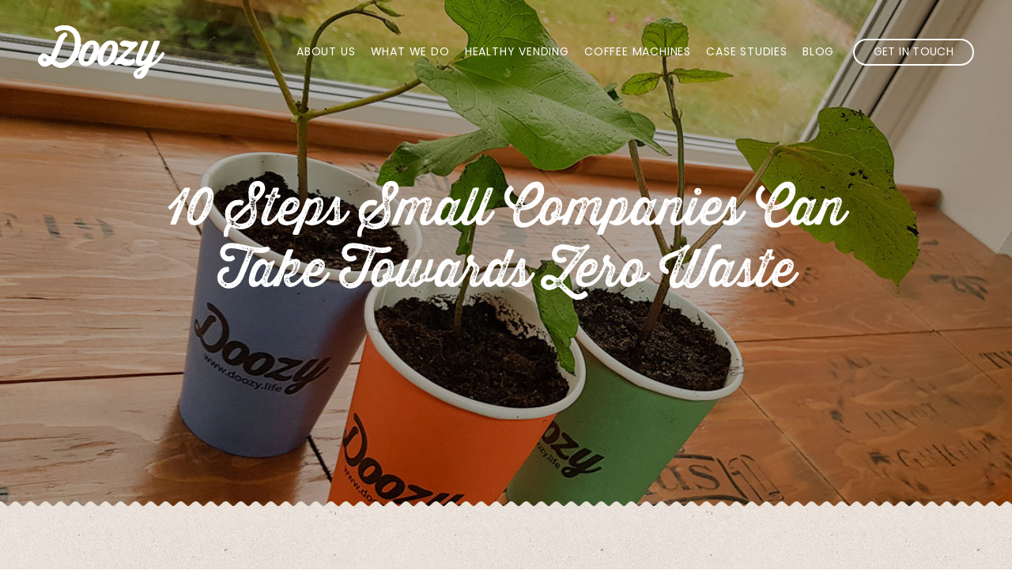

--- FILE ---
content_type: text/html; charset=UTF-8
request_url: https://www.doozy.life/blog/tag/plastic-free/
body_size: 5648
content:
<!DOCTYPE html>
    <html class="no-js" lang="en-US"
	prefix="og: http://ogp.me/ns#"  prefix="og: http://ogp.me/ns#">
        <head>
            <meta charset="UTF-8" />
            <meta name="viewport" content="user-scalable=no, initial-scale=1, maximum-scale=1, minimum-scale=1, width=device-width" />

            <link rel="apple-touch-icon" sizes="57x57" href="https://www.doozy.life/app/themes/doozy/favicon/apple-icon-57x57.png">
            <link rel="apple-touch-icon" sizes="60x60" href="https://www.doozy.life/app/themes/doozy/favicon/apple-icon-60x60.png">
            <link rel="apple-touch-icon" sizes="72x72" href="https://www.doozy.life/app/themes/doozy/favicon/apple-icon-72x72.png">
            <link rel="apple-touch-icon" sizes="76x76" href="https://www.doozy.life/app/themes/doozy/favicon/apple-icon-76x76.png">
            <link rel="apple-touch-icon" sizes="114x114" href="https://www.doozy.life/app/themes/doozy/favicon/apple-icon-114x114.png">
            <link rel="apple-touch-icon" sizes="120x120" href="https://www.doozy.life/app/themes/doozy/favicon/apple-icon-120x120.png">
            <link rel="apple-touch-icon" sizes="144x144" href="https://www.doozy.life/app/themes/doozy/favicon/apple-icon-144x144.png">
            <link rel="apple-touch-icon" sizes="152x152" href="https://www.doozy.life/app/themes/doozy/favicon/apple-icon-152x152.png">
            <link rel="apple-touch-icon" sizes="180x180" href="https://www.doozy.life/app/themes/doozy/favicon/apple-icon-180x180.png">
            <link rel="icon" type="image/png" sizes="192x192"  href="https://www.doozy.life/app/themes/doozy/favicon/android-icon-192x192.png">
            <link rel="icon" type="image/png" sizes="32x32" href="https://www.doozy.life/app/themes/doozy/favicon/favicon-32x32.png">
            <link rel="icon" type="image/png" sizes="96x96" href="https://www.doozy.life/app/themes/doozy/favicon/favicon-96x96.png">
            <link rel="icon" type="image/png" sizes="16x16" href="https://www.doozy.life/app/themes/doozy/favicon/favicon-16x16.png">
            <link rel="manifest" href="https://www.doozy.life/app/themes/doozy/favicon/manifest.json">
            <meta name="msapplication-TileColor" content="#ffffff">
            <meta name="msapplication-TileImage" content="https://www.doozy.life/app/themes/doozy/favicon/ms-icon-144x144.png">
            <meta name="theme-color" content="#ffffff">

            <title>plastic free | Doozy</title>
<script>document.documentElement.className = document.documentElement.className.replace("no-js","js");</script>

<!-- All in One SEO Pack 2.12 by Michael Torbert of Semper Fi Web Design[2428,2461] -->
<link rel="canonical" href="https://www.doozy.life/blog/tag/plastic-free/" />
			<script type="text/javascript" >
				window.ga=window.ga||function(){(ga.q=ga.q||[]).push(arguments)};ga.l=+new Date;
				ga('create', 'UA-91238913-1', 'auto');
				// Plugins
				
				ga('send', 'pageview');
			</script>
			<script async src="https://www.google-analytics.com/analytics.js"></script>
			<!-- /all in one seo pack -->
<link rel='dns-prefetch' href='//s.w.org' />
<link rel="alternate" type="application/rss+xml" title="Doozy &raquo; plastic free Tag Feed" href="https://www.doozy.life/blog/tag/plastic-free/feed/" />
		<script type="text/javascript">
			window._wpemojiSettings = {"baseUrl":"https:\/\/s.w.org\/images\/core\/emoji\/11.2.0\/72x72\/","ext":".png","svgUrl":"https:\/\/s.w.org\/images\/core\/emoji\/11.2.0\/svg\/","svgExt":".svg","source":{"concatemoji":"https:\/\/www.doozy.life\/wp\/wp-includes\/js\/wp-emoji-release.min.js?ver=ba819d2bf207030579636c9675f528be"}};
			!function(a,b,c){function d(a,b){var c=String.fromCharCode;l.clearRect(0,0,k.width,k.height),l.fillText(c.apply(this,a),0,0);var d=k.toDataURL();l.clearRect(0,0,k.width,k.height),l.fillText(c.apply(this,b),0,0);var e=k.toDataURL();return d===e}function e(a){var b;if(!l||!l.fillText)return!1;switch(l.textBaseline="top",l.font="600 32px Arial",a){case"flag":return!(b=d([55356,56826,55356,56819],[55356,56826,8203,55356,56819]))&&(b=d([55356,57332,56128,56423,56128,56418,56128,56421,56128,56430,56128,56423,56128,56447],[55356,57332,8203,56128,56423,8203,56128,56418,8203,56128,56421,8203,56128,56430,8203,56128,56423,8203,56128,56447]),!b);case"emoji":return b=d([55358,56760,9792,65039],[55358,56760,8203,9792,65039]),!b}return!1}function f(a){var c=b.createElement("script");c.src=a,c.defer=c.type="text/javascript",b.getElementsByTagName("head")[0].appendChild(c)}var g,h,i,j,k=b.createElement("canvas"),l=k.getContext&&k.getContext("2d");for(j=Array("flag","emoji"),c.supports={everything:!0,everythingExceptFlag:!0},i=0;i<j.length;i++)c.supports[j[i]]=e(j[i]),c.supports.everything=c.supports.everything&&c.supports[j[i]],"flag"!==j[i]&&(c.supports.everythingExceptFlag=c.supports.everythingExceptFlag&&c.supports[j[i]]);c.supports.everythingExceptFlag=c.supports.everythingExceptFlag&&!c.supports.flag,c.DOMReady=!1,c.readyCallback=function(){c.DOMReady=!0},c.supports.everything||(h=function(){c.readyCallback()},b.addEventListener?(b.addEventListener("DOMContentLoaded",h,!1),a.addEventListener("load",h,!1)):(a.attachEvent("onload",h),b.attachEvent("onreadystatechange",function(){"complete"===b.readyState&&c.readyCallback()})),g=c.source||{},g.concatemoji?f(g.concatemoji):g.wpemoji&&g.twemoji&&(f(g.twemoji),f(g.wpemoji)))}(window,document,window._wpemojiSettings);
		</script>
		<style type="text/css">
img.wp-smiley,
img.emoji {
	display: inline !important;
	border: none !important;
	box-shadow: none !important;
	height: 1em !important;
	width: 1em !important;
	margin: 0 .07em !important;
	vertical-align: -0.1em !important;
	background: none !important;
	padding: 0 !important;
}
</style>
	<link rel='stylesheet' id='wp-block-library-css'  href='https://www.doozy.life/wp/wp-includes/css/dist/block-library/style.min.css?ver=ba819d2bf207030579636c9675f528be' type='text/css' media='all' />
<script type='text/javascript' src='https://www.doozy.life/wp/wp-includes/js/jquery/jquery.js?ver=1.12.4'></script>
<link rel='https://api.w.org/' href='https://www.doozy.life/wp-json/' />
<link rel="EditURI" type="application/rsd+xml" title="RSD" href="https://www.doozy.life/wp/xmlrpc.php?rsd" />
<link rel="wlwmanifest" type="application/wlwmanifest+xml" href="https://www.doozy.life/wp/wp-includes/wlwmanifest.xml" /> 

<script type="text/javascript">
(function(url){
	if(/(?:Chrome\/26\.0\.1410\.63 Safari\/537\.31|WordfenceTestMonBot)/.test(navigator.userAgent)){ return; }
	var addEvent = function(evt, handler) {
		if (window.addEventListener) {
			document.addEventListener(evt, handler, false);
		} else if (window.attachEvent) {
			document.attachEvent('on' + evt, handler);
		}
	};
	var removeEvent = function(evt, handler) {
		if (window.removeEventListener) {
			document.removeEventListener(evt, handler, false);
		} else if (window.detachEvent) {
			document.detachEvent('on' + evt, handler);
		}
	};
	var evts = 'contextmenu dblclick drag dragend dragenter dragleave dragover dragstart drop keydown keypress keyup mousedown mousemove mouseout mouseover mouseup mousewheel scroll'.split(' ');
	var logHuman = function() {
		if (window.wfLogHumanRan) { return; }
		window.wfLogHumanRan = true;
		var wfscr = document.createElement('script');
		wfscr.type = 'text/javascript';
		wfscr.async = true;
		wfscr.src = url + '&r=' + Math.random();
		(document.getElementsByTagName('head')[0]||document.getElementsByTagName('body')[0]).appendChild(wfscr);
		for (var i = 0; i < evts.length; i++) {
			removeEvent(evts[i], logHuman);
		}
	};
	for (var i = 0; i < evts.length; i++) {
		addEvent(evts[i], logHuman);
	}
})('//www.doozy.life/?wordfence_lh=1&hid=CEB4E500B7D7280467922FAB31EC4277');
</script>
            
            <link href="https://fonts.googleapis.com/css?family=Poppins:300,400,500,600" rel="stylesheet">
            <link rel="stylesheet" type="text/css" href="https://www.doozy.life/app/themes/doozy/css/main.css?ver=1.0.4.2">
            
            <link rel="stylesheet" href="https://use.typekit.net/gmi8onk.css">
            
        </head>

        <body class="archive tag tag-plastic-free tag-293 desktop chrome" ontouchstart="">
            <div class="wrapper">
                <header class="header">
                        <div class="header__logo">
                            <a href="https://www.doozy.life/">
                                <picture>
                                        <img src="https://www.doozy.life/app/themes/doozy/images/logo.svg" alt="Doozy"/>
                                </picture>
                            </a>
                    </div>

                    <div class="header__nav">
                        <nav class="nav js">
                            <div class="nav__main">
                                <ul id="menu-main-navigation" class="menu"><li id="menu-item-3967" class="menu-item menu-item-type-post_type menu-item-object-page menu-item-3967"><a href="https://www.doozy.life/about-us/">About Us</a></li>
<li id="menu-item-3949" class="menu-item menu-item-type-post_type menu-item-object-page menu-item-3949"><a href="https://www.doozy.life/what-we-do/">What We Do</a></li>
<li id="menu-item-3951" class="menu-item menu-item-type-post_type menu-item-object-page menu-item-3951"><a href="https://www.doozy.life/healthy-vending/">Healthy Vending</a></li>
<li id="menu-item-3950" class="menu-item menu-item-type-post_type menu-item-object-page menu-item-3950"><a href="https://www.doozy.life/coffee-machines/">Coffee Machines</a></li>
<li id="menu-item-2506" class="menu-item menu-item-type-post_type menu-item-object-page menu-item-2506"><a href="https://www.doozy.life/case-studies/">Case Studies</a></li>
<li id="menu-item-75" class="menu-item menu-item-type-post_type menu-item-object-page current_page_parent menu-item-75"><a href="https://www.doozy.life/blog/">Blog</a></li>
<li id="menu-item-813" class="menu-item menu-item-type-post_type menu-item-object-page menu-item-813"><a href="https://www.doozy.life/get-in-touch/">Get in Touch</a></li>
</ul>                            </div>
                        </nav>

                        <div class="header__right">
                            <div class="menu-button js">
                                <div class="menu-button__icon">
                                    <span></span>
                                    <span></span>
                                    <span></span>
                                </div>
                            </div>
                        </div>
                    </div>

                </header>


    <div class="banner banner--default   " >
        <div class="banner__container">
                                                        <div class="banner__item" style="background-image: url('https://www.doozy.life/app/uploads/2019/09/zero-waste-week-coffee-cups.jpg')">
                    
                        <div class="banner__inner">

                                                                <div class="banner__caption">
                                                                                                                                    <h1 class="h1">10 Steps Small Companies Can Take Towards Zero Waste</h1>
                                                                                                                                                                </div>
                                
                        </div>


                                            </div>
                            </div>
    </div>


	<div class="content content--alt">

		<div class="c">

			<div class="r">

				
					<div class="c-md-12">

						<div class="r">

															 	<div class="c-sm-6 c-md-4 post__container">
										
<article id="post-3559" class="post-3559 post type-post status-publish format-standard has-post-thumbnail hentry category-doozy-life category-lifestyle category-vending tag-eco-business tag-green-business tag-plastic-free tag-zero-waste">

			<div class="post-thumbnail">
			<a href="https://www.doozy.life/blog/10-steps-small-companies-can-take-towards-zero-waste/">
				<img width="418" height="314" src="https://www.doozy.life/app/uploads/2019/09/zero-waste-week-feature-image-1-418x314.jpg" class="attachment-blog-list size-blog-list wp-post-image" alt="zero waste week feature image" />			</a>
		</div><!-- .post-thumbnail -->
	
	<header class="entry-header">

		<div class="entry-date">September 6, 2019</div><h2 class="entry-title h3"><a href="https://www.doozy.life/blog/10-steps-small-companies-can-take-towards-zero-waste/" rel="bookmark">10 Steps Small Companies Can Take Towards Zero Waste</a></h2>	</header><!-- .entry-header -->

	<div class="entry-content">

					<p>This week is ‘Zero Waste Week’. For many small businesses, the goal of zero waste is a far cry from&#8230;</p>
			<a class="blog__read-more" href="https://www.doozy.life/blog/10-steps-small-companies-can-take-towards-zero-waste/">Read More</a>
		

	</div><!-- .entry-content -->

	
</article><!-- #post-## -->
									</div>
								
						</div>

					</div>

					<div class="c-md-12">

						
					</div>


				
			</div>

		</div>

	</div>

<div class="cta">
    <div class="c">
        <div class="r">
            <div class="c-md-6 c-equal-height">
                <h4>Say hello</h4>
                <p>Get in touch or come for a visit</p>
            </div>
            <div class="c-md-6 c-equal-height text-align--right">
                <a class="button button--trans" href="https://www.doozy.life/get-in-touch/" >Get in touch</a>            </div>
        </div>
    </div>
</div>

            

                        <!--<script src="https://use.fontawesome.com/95b5af4306.js"></script>-->
            <script src="https://kit.fontawesome.com/f37d9f5366.js" crossorigin="anonymous"></script>

            <script type="text/javascript" src="https://www.doozy.life/app/themes/doozy/js/modernizr-custom.js?ver=1.0.4.2"></script>
            <script type="text/javascript" data-main="https://www.doozy.life/app/themes/doozy/js/main.js?ver=1.0.4.2" src="https://www.doozy.life/app/themes/doozy/js/require.js?ver=1.0.4.2"></script>

            <script type='text/javascript' src='https://www.doozy.life/wp/wp-includes/js/wp-embed.min.js?ver=ba819d2bf207030579636c9675f528be'></script>

            
            <footer class="footer">
                <div class="footer__top">
                    <div class="c">
                        <div class="r">
                            <div class="c-md-12">
                                <div class="footer__content">
                                    <div class="r">
                                        <div class="c-xs-6 c-md-3">
                                                <div class="footer__main-links">
                                                    <h4>Contact us</h4>
                                                                                                            <p>1 Scotts Close<br />
Downton Business Centre<br />
Salisbury<br />
Wilts<br />
SP5 3RA</p>
                                                                                                        <br />
                                                                                                            Tel: 01725 514393<br />
                                                                                                                                                                <a href="mailto:hello@doozy.life">hello@doozy.life</a>
                                                                                                    </div>
                                        </div>
                                        <div class="c-xs-6 c-md-3">
                                                <div class="footer__main-links">
                                                    <h4>Menu</h4>
                                                    <nav>
                                                        <ul id="menu-menu" class="menu"><li id="menu-item-3969" class="menu-item menu-item-type-post_type menu-item-object-page menu-item-3969"><a href="https://www.doozy.life/coffee-machines/">Coffee Machines</a></li>
<li id="menu-item-3970" class="menu-item menu-item-type-post_type menu-item-object-page menu-item-3970"><a href="https://www.doozy.life/healthy-vending/">Healthy Vending</a></li>
<li id="menu-item-3968" class="menu-item menu-item-type-post_type menu-item-object-page menu-item-3968"><a href="https://www.doozy.life/our-planet/">Our Planet</a></li>
<li id="menu-item-3971" class="menu-item menu-item-type-post_type menu-item-object-page menu-item-3971"><a href="https://www.doozy.life/oops/">Report a Fault</a></li>
<li id="menu-item-2505" class="menu-item menu-item-type-post_type menu-item-object-page menu-item-2505"><a href="https://www.doozy.life/case-studies/">Case Studies</a></li>
<li id="menu-item-1371" class="menu-item menu-item-type-post_type menu-item-object-page menu-item-1371"><a href="https://www.doozy.life/careers/">Careers at Doozy</a></li>
<li id="menu-item-1376" class="menu-item menu-item-type-post_type menu-item-object-page current_page_parent menu-item-1376"><a href="https://www.doozy.life/blog/">Blog</a></li>
<li id="menu-item-1375" class="menu-item menu-item-type-post_type menu-item-object-page menu-item-1375"><a href="https://www.doozy.life/get-in-touch/">Get in Touch</a></li>
</ul>                                                    </nav>
                                                </div>
                                        </div>

                                        <div class="c-md-5 l-c-md-o-1">
                                            <div class="footer__signup">
                                                <h4>Stay updated</h4>
                                                <p class="disclaimer"><small>By subscribing to our newsletter, you accept your information will be transferred to MailChimp in accordance with <a target="_blank" href="https://mailchimp.com/legal/privacy/">their Privacy Policy and Terms</a>.
You can unsubscribe at any time via the unsubscribe link in any of our newsletters, or by contacting us.</small></p>
                                                <form action="https://life.us15.list-manage.com/subscribe/post-json?u=4b1bdc40a7de51e965b695c71&amp;id=b1b5548139&amp;c=?" method="post" id="subForm">
                                                    <label style="display:none" for="fieldEmail">Email</label>
                                                    <input id="fieldEmail" name="EMAIL" type="email" placeholder="Enter email address" required />
                                                    <button type="submit" class="button">Sign up</button>
                                                    <p class="footer-newsletterSignup-notification">&nbsp;</p>
                                                </form>

                            					<script type="text/javascript">
                            					    jQuery(function () {
                            					        jQuery('#subForm').submit(function (e) {
                            					            e.preventDefault();
                            					            jQuery.getJSON(
                            					            this.action,
                            					            jQuery(this).serialize(),
                            					            function (data) {
                            					                if (data.result != "success") {
                            					                    jQuery("#subForm .footer-newsletterSignup-notification").addClass("is-visible").html("<div class='alert alert-danger'><i class='fa fa-warning'></i> Error: Please try again.</div>");
                            					                } else {
                            					                    jQuery("#subForm .footer-newsletterSignup-notification").addClass("is-visible").html("<div class='alert alert-success'><i class='fa fa-check'></i> Thanks for signing up!</div>");
                            					                }
                            					            });
                            					        });
                            					    });
                            					</script>
                                            </div>

                                            <div class="social">
                                                                                                    <a target="_blank" class="footer__social-link" href="https://www.facebook.com/Doozy.life/" title="The Coffee Bean Company on Facebook">
                                                        <i class="fa fa-facebook"></i>
                                                    </a>
                                                                                                                                                    <a target="_blank" class="footer__social-link" href="https://twitter.com/Doozy_Life/" title="The Coffee Bean Company on Twitter">
                                                        <i class="fa fa-twitter"></i>
                                                    </a>
                                                                                                                                                    <a target="_blank" class="footer__social-link" href="https://www.linkedin.com/company/doozy-life" title="The Coffee Bean Company on LinkedIn">
                                                        <i class="fa fa-linkedin"></i>
                                                    </a>
                                                                                                                                                                                                    <a target="_blank" class="footer__social-link" href="http://instagram.com/doozy.life" title="The Coffee Bean Company on Instagram">
                                                        <i class="fa fa-instagram"></i>
                                                    </a>
                                                                                            </div>
                                        </div>
                                    </div>
                                </div>
                            </div>
                        </div>
                    </div>
                </div>

                <div class="footer__bottom">
                    <span class="footer__copyright">
                        Copyright &copy; 2026. All Rights Reserved <span class="separator"></span>
                        <a target="_blank" href="https://giantpeach.agency">Website by Giant Peach</a> <span class="separator"></span>
                        <a href="https://www.doozy.life/privacy-cookies-policy">Privacy &amp; Cookies Policy  </a> <span class="separator"></span>
                    </span>
                </div>
            </footer>

        </div><!--wrapper-->

    </body>
</html>


--- FILE ---
content_type: text/css
request_url: https://www.doozy.life/app/themes/doozy/css/main.css?ver=1.0.4.2
body_size: 12749
content:
.footer ul,.nav ul,.mobile-nav ul,.banner ul,.flickity-page-dots,.post-meta__share ul,.overlay--project-categories .overlay__inner ul,.overlay--search .overlay__inner ul,.gform_body ul,.tabs ul{list-style-type:none;padding:0;margin:0}.blog .post,.feed__item{box-shadow:0px 0px 15px 0px rgba(0,0,0,0.3);background:#fff;margin-top:29px;padding:1rem;position:relative;text-align:left;font-size:16px;font-size:1rem}.blog .post:before,.feed__item:before{content:"";background:url("../images/notepad-top-edge.png");background-repeat:repeat-x;background-position:left;position:absolute;top:-29px;left:0;width:100%;height:29px}.blog .post:nth-child(2n):before,.feed__item:nth-child(2n):before{background-position:right}.l-grid-container,.l-c,.c{padding:0 15px;margin:0 auto}@media (min-width: 480px){.l-grid-container,.l-c,.c{width:480px}}@media (min-width: 768px){.l-grid-container,.l-c,.c{width:720px}}@media (min-width: 992px){.l-grid-container,.l-c,.c{width:940px}}@media (min-width: 1200px){.l-grid-container,.l-c,.c{width:1200px}}.l-c--f,.c--f{margin:0 auto;padding:0 15px}.l-grid-row,.l-r,.r{display:-webkit-flex;display:-ms-flexbox;display:flex;-webkit-flex-wrap:wrap;-ms-flex-wrap:wrap;flex-wrap:wrap;margin-right:-15px;margin-left:-15px}.l-grid-col-xxs-1,.l-c-xxs-1,.c-xxs-1,.l-grid-col-xxs-2,.l-c-xxs-2,.c-xxs-2,.l-grid-col-xxs-3,.l-c-xxs-3,.c-xxs-3,.l-grid-col-xxs-4,.l-c-xxs-4,.c-xxs-4,.l-grid-col-xxs-5,.l-c-xxs-5,.c-xxs-5,.l-grid-col-xxs-6,.l-c-xxs-6,.c-xxs-6,.l-grid-col-xxs-7,.l-c-xxs-7,.c-xxs-7,.l-grid-col-xxs-8,.l-c-xxs-8,.c-xxs-8,.l-grid-col-xxs-9,.l-c-xxs-9,.c-xxs-9,.l-grid-col-xxs-10,.l-c-xxs-10,.c-xxs-10,.l-grid-col-xxs-11,.l-c-xxs-11,.c-xxs-11,.l-grid-col-xxs-12,.l-c-xxs-12,.c-xxs-12,.l-grid-col-xs-1,.l-c-xs-1,.c-xs-1,.l-grid-col-xs-2,.l-c-xs-2,.c-xs-2,.l-grid-col-xs-3,.l-c-xs-3,.c-xs-3,.l-grid-col-xs-4,.l-c-xs-4,.c-xs-4,.l-grid-col-xs-5,.l-c-xs-5,.c-xs-5,.l-grid-col-xs-6,.l-c-xs-6,.c-xs-6,.l-grid-col-xs-7,.l-c-xs-7,.c-xs-7,.l-grid-col-xs-8,.l-c-xs-8,.c-xs-8,.l-grid-col-xs-9,.l-c-xs-9,.c-xs-9,.l-grid-col-xs-10,.l-c-xs-10,.c-xs-10,.l-grid-col-xs-11,.l-c-xs-11,.c-xs-11,.l-grid-col-xs-12,.l-c-xs-12,.c-xs-12,.l-grid-col-sm-1,.l-c-sm-1,.c-sm-1,.l-grid-col-sm-2,.l-c-sm-2,.c-sm-2,.l-grid-col-sm-3,.l-c-sm-3,.c-sm-3,.l-grid-col-sm-4,.l-c-sm-4,.c-sm-4,.l-grid-col-sm-5,.l-c-sm-5,.c-sm-5,.l-grid-col-sm-6,.l-c-sm-6,.c-sm-6,.l-grid-col-sm-7,.l-c-sm-7,.c-sm-7,.l-grid-col-sm-8,.l-c-sm-8,.c-sm-8,.l-grid-col-sm-9,.l-c-sm-9,.c-sm-9,.l-grid-col-sm-10,.l-c-sm-10,.c-sm-10,.l-grid-col-sm-11,.l-c-sm-11,.c-sm-11,.l-grid-col-sm-12,.l-c-sm-12,.c-sm-12,.l-grid-col-md-1,.l-c-md-1,.c-md-1,.l-grid-col-md-2,.l-c-md-2,.c-md-2,.l-grid-col-md-3,.l-c-md-3,.c-md-3,.l-grid-col-md-4,.l-c-md-4,.c-md-4,.l-grid-col-md-5,.l-c-md-5,.c-md-5,.l-grid-col-md-6,.l-c-md-6,.c-md-6,.l-grid-col-md-7,.l-c-md-7,.c-md-7,.l-grid-col-md-8,.l-c-md-8,.c-md-8,.l-grid-col-md-9,.l-c-md-9,.c-md-9,.l-grid-col-md-10,.l-c-md-10,.c-md-10,.l-grid-col-md-11,.l-c-md-11,.c-md-11,.l-grid-col-md-12,.l-c-md-12,.c-md-12,.l-grid-col-lg-1,.l-c-lg-1,.c-lg-1,.l-grid-col-lg-2,.l-c-lg-2,.c-lg-2,.l-grid-col-lg-3,.l-c-lg-3,.c-lg-3,.l-grid-col-lg-4,.l-c-lg-4,.c-lg-4,.l-grid-col-lg-5,.l-c-lg-5,.c-lg-5,.l-grid-col-lg-6,.l-c-lg-6,.c-lg-6,.l-grid-col-lg-7,.l-c-lg-7,.c-lg-7,.l-grid-col-lg-8,.l-c-lg-8,.c-lg-8,.l-grid-col-lg-9,.l-c-lg-9,.c-lg-9,.l-grid-col-lg-10,.l-c-lg-10,.c-lg-10,.l-grid-col-lg-11,.l-c-lg-11,.c-lg-11,.l-grid-col-lg-12,.l-c-lg-12,.c-lg-12{padding:0 15px}.l-grid-col-xs-1,.l-c-xs-1,.c-xs-1,.l-grid-col-xs-2,.l-c-xs-2,.c-xs-2,.l-grid-col-xs-3,.l-c-xs-3,.c-xs-3,.l-grid-col-xs-4,.l-c-xs-4,.c-xs-4,.l-grid-col-xs-5,.l-c-xs-5,.c-xs-5,.l-grid-col-xs-6,.l-c-xs-6,.c-xs-6,.l-grid-col-xs-7,.l-c-xs-7,.c-xs-7,.l-grid-col-xs-8,.l-c-xs-8,.c-xs-8,.l-grid-col-xs-9,.l-c-xs-9,.c-xs-9,.l-grid-col-xs-10,.l-c-xs-10,.c-xs-10,.l-grid-col-xs-11,.l-c-xs-11,.c-xs-11,.l-grid-col-xs-12,.l-c-xs-12,.c-xs-12,.l-grid-col-sm-1,.l-c-sm-1,.c-sm-1,.l-grid-col-sm-2,.l-c-sm-2,.c-sm-2,.l-grid-col-sm-3,.l-c-sm-3,.c-sm-3,.l-grid-col-sm-4,.l-c-sm-4,.c-sm-4,.l-grid-col-sm-5,.l-c-sm-5,.c-sm-5,.l-grid-col-sm-6,.l-c-sm-6,.c-sm-6,.l-grid-col-sm-7,.l-c-sm-7,.c-sm-7,.l-grid-col-sm-8,.l-c-sm-8,.c-sm-8,.l-grid-col-sm-9,.l-c-sm-9,.c-sm-9,.l-grid-col-sm-10,.l-c-sm-10,.c-sm-10,.l-grid-col-sm-11,.l-c-sm-11,.c-sm-11,.l-grid-col-sm-12,.l-c-sm-12,.c-sm-12,.l-grid-col-md-1,.l-c-md-1,.c-md-1,.l-grid-col-md-2,.l-c-md-2,.c-md-2,.l-grid-col-md-3,.l-c-md-3,.c-md-3,.l-grid-col-md-4,.l-c-md-4,.c-md-4,.l-grid-col-md-5,.l-c-md-5,.c-md-5,.l-grid-col-md-6,.l-c-md-6,.c-md-6,.l-grid-col-md-7,.l-c-md-7,.c-md-7,.l-grid-col-md-8,.l-c-md-8,.c-md-8,.l-grid-col-md-9,.l-c-md-9,.c-md-9,.l-grid-col-md-10,.l-c-md-10,.c-md-10,.l-grid-col-md-11,.l-c-md-11,.c-md-11,.l-grid-col-md-12,.l-c-md-12,.c-md-12,.l-grid-col-lg-1,.l-c-lg-1,.c-lg-1,.l-grid-col-lg-2,.l-c-lg-2,.c-lg-2,.l-grid-col-lg-3,.l-c-lg-3,.c-lg-3,.l-grid-col-lg-4,.l-c-lg-4,.c-lg-4,.l-grid-col-lg-5,.l-c-lg-5,.c-lg-5,.l-grid-col-lg-6,.l-c-lg-6,.c-lg-6,.l-grid-col-lg-7,.l-c-lg-7,.c-lg-7,.l-grid-col-lg-8,.l-c-lg-8,.c-lg-8,.l-grid-col-lg-9,.l-c-lg-9,.c-lg-9,.l-grid-col-lg-10,.l-c-lg-10,.c-lg-10,.l-grid-col-lg-11,.l-c-lg-11,.c-lg-11,.l-grid-col-lg-12,.l-c-lg-12,.c-lg-12{width:100%}.l-grid-col-xxs-1,.l-c-xxs-1,.c-xxs-1{width:8.33333%}.l-grid-col-xxs-2,.l-c-xxs-2,.c-xxs-2{width:16.66667%}.l-grid-col-xxs-3,.l-c-xxs-3,.c-xxs-3{width:25%}.l-grid-col-xxs-4,.l-c-xxs-4,.c-xxs-4{width:33.33333%}.l-grid-col-xxs-5,.l-c-xxs-5,.c-xxs-5{width:41.66667%}.l-grid-col-xxs-6,.l-c-xxs-6,.c-xxs-6{width:50%}.l-grid-col-xxs-7,.l-c-xxs-7,.c-xxs-7{width:58.33333%}.l-grid-col-xxs-8,.l-c-xxs-8,.c-xxs-8{width:66.66667%}.l-grid-col-xxs-9,.l-c-xxs-9,.c-xxs-9{width:75%}.l-grid-col-xxs-10,.l-c-xxs-10,.c-xxs-10{width:83.33333%}.l-grid-col-xxs-11,.l-c-xxs-11,.c-xxs-11{width:91.66667%}.l-grid-col-xxs-12,.l-c-xxs-12,.c-xxs-12{width:100%}.c-xs-or-1{-webkit-order:-1;-ms-flex-order:-1;order:-1}@media (min-width: 1200px){.c-lg-or-0{-webkit-order:0;-ms-flex-order:0;order:0}}.c-equal-height{display:-webkit-flex;display:-ms-flexbox;display:flex}@media (min-width: 0px){.l-grid-col-xxs-1,.l-c-xxs-1,.c-xxs-1{width:8.33333%;padding:0 15px}.l-grid-col-xxs-2,.l-c-xxs-2,.c-xxs-2{width:16.66667%;padding:0 15px}.l-grid-col-xxs-3,.l-c-xxs-3,.c-xxs-3{width:25%;padding:0 15px}.l-grid-col-xxs-4,.l-c-xxs-4,.c-xxs-4{width:33.33333%;padding:0 15px}.l-grid-col-xxs-5,.l-c-xxs-5,.c-xxs-5{width:41.66667%;padding:0 15px}.l-grid-col-xxs-6,.l-c-xxs-6,.c-xxs-6{width:50%;padding:0 15px}.l-grid-col-xxs-7,.l-c-xxs-7,.c-xxs-7{width:58.33333%;padding:0 15px}.l-grid-col-xxs-8,.l-c-xxs-8,.c-xxs-8{width:66.66667%;padding:0 15px}.l-grid-col-xxs-9,.l-c-xxs-9,.c-xxs-9{width:75%;padding:0 15px}.l-grid-col-xxs-10,.l-c-xxs-10,.c-xxs-10{width:83.33333%;padding:0 15px}.l-grid-col-xxs-11,.l-c-xxs-11,.c-xxs-11{width:91.66667%;padding:0 15px}.l-grid-col-xxs-12,.l-c-xxs-12,.c-xxs-12{width:100%;padding:0 15px}}@media (min-width: 480px){.l-grid-col-xs-1,.l-c-xs-1,.c-xs-1{width:8.33333%;padding:0 15px}.l-grid-col-xs-2,.l-c-xs-2,.c-xs-2{width:16.66667%;padding:0 15px}.l-grid-col-xs-3,.l-c-xs-3,.c-xs-3{width:25%;padding:0 15px}.l-grid-col-xs-4,.l-c-xs-4,.c-xs-4{width:33.33333%;padding:0 15px}.l-grid-col-xs-5,.l-c-xs-5,.c-xs-5{width:41.66667%;padding:0 15px}.l-grid-col-xs-6,.l-c-xs-6,.c-xs-6{width:50%;padding:0 15px}.l-grid-col-xs-7,.l-c-xs-7,.c-xs-7{width:58.33333%;padding:0 15px}.l-grid-col-xs-8,.l-c-xs-8,.c-xs-8{width:66.66667%;padding:0 15px}.l-grid-col-xs-9,.l-c-xs-9,.c-xs-9{width:75%;padding:0 15px}.l-grid-col-xs-10,.l-c-xs-10,.c-xs-10{width:83.33333%;padding:0 15px}.l-grid-col-xs-11,.l-c-xs-11,.c-xs-11{width:91.66667%;padding:0 15px}.l-grid-col-xs-12,.l-c-xs-12,.c-xs-12{width:100%;padding:0 15px}}@media (min-width: 768px){.l-grid-col-sm-1,.l-c-sm-1,.c-sm-1{width:8.33333%;padding:0 15px}.l-grid-col-sm-2,.l-c-sm-2,.c-sm-2{width:16.66667%;padding:0 15px}.l-grid-col-sm-3,.l-c-sm-3,.c-sm-3{width:25%;padding:0 15px}.l-grid-col-sm-4,.l-c-sm-4,.c-sm-4{width:33.33333%;padding:0 15px}.l-grid-col-sm-5,.l-c-sm-5,.c-sm-5{width:41.66667%;padding:0 15px}.l-grid-col-sm-6,.l-c-sm-6,.c-sm-6{width:50%;padding:0 15px}.l-grid-col-sm-7,.l-c-sm-7,.c-sm-7{width:58.33333%;padding:0 15px}.l-grid-col-sm-8,.l-c-sm-8,.c-sm-8{width:66.66667%;padding:0 15px}.l-grid-col-sm-9,.l-c-sm-9,.c-sm-9{width:75%;padding:0 15px}.l-grid-col-sm-10,.l-c-sm-10,.c-sm-10{width:83.33333%;padding:0 15px}.l-grid-col-sm-11,.l-c-sm-11,.c-sm-11{width:91.66667%;padding:0 15px}.l-grid-col-sm-12,.l-c-sm-12,.c-sm-12{width:100%;padding:0 15px}}@media (min-width: 992px){.l-grid-col-md-1,.l-c-md-1,.c-md-1{width:8.33333%;padding:0 15px}.l-grid-col-md-2,.l-c-md-2,.c-md-2{width:16.66667%;padding:0 15px}.l-grid-col-md-3,.l-c-md-3,.c-md-3{width:25%;padding:0 15px}.l-grid-col-md-4,.l-c-md-4,.c-md-4{width:33.33333%;padding:0 15px}.l-grid-col-md-5,.l-c-md-5,.c-md-5{width:41.66667%;padding:0 15px}.l-grid-col-md-6,.l-c-md-6,.c-md-6{width:50%;padding:0 15px}.l-grid-col-md-7,.l-c-md-7,.c-md-7{width:58.33333%;padding:0 15px}.l-grid-col-md-8,.l-c-md-8,.c-md-8{width:66.66667%;padding:0 15px}.l-grid-col-md-9,.l-c-md-9,.c-md-9{width:75%;padding:0 15px}.l-grid-col-md-10,.l-c-md-10,.c-md-10{width:83.33333%;padding:0 15px}.l-grid-col-md-11,.l-c-md-11,.c-md-11{width:91.66667%;padding:0 15px}.l-grid-col-md-12,.l-c-md-12,.c-md-12{width:100%;padding:0 15px}}@media (min-width: 1200px){.l-grid-col-lg-1,.l-c-lg-1,.c-lg-1{width:8.33333%;padding:0 15px}.l-grid-col-lg-2,.l-c-lg-2,.c-lg-2{width:16.66667%;padding:0 15px}.l-grid-col-lg-3,.l-c-lg-3,.c-lg-3{width:25%;padding:0 15px}.l-grid-col-lg-4,.l-c-lg-4,.c-lg-4{width:33.33333%;padding:0 15px}.l-grid-col-lg-5,.l-c-lg-5,.c-lg-5{width:41.66667%;padding:0 15px}.l-grid-col-lg-6,.l-c-lg-6,.c-lg-6{width:50%;padding:0 15px}.l-grid-col-lg-7,.l-c-lg-7,.c-lg-7{width:58.33333%;padding:0 15px}.l-grid-col-lg-8,.l-c-lg-8,.c-lg-8{width:66.66667%;padding:0 15px}.l-grid-col-lg-9,.l-c-lg-9,.c-lg-9{width:75%;padding:0 15px}.l-grid-col-lg-10,.l-c-lg-10,.c-lg-10{width:83.33333%;padding:0 15px}.l-grid-col-lg-11,.l-c-lg-11,.c-lg-11{width:91.66667%;padding:0 15px}.l-grid-col-lg-12,.l-c-lg-12,.c-lg-12{width:100%;padding:0 15px}}@media (min-width: 0px){.l-grid-col-xxs-offset-1,.l-c-xxs-o-1,.c--xxs-o-1{margin-left:8.33333%}.l-grid-col-xxs-offset-2,.l-c-xxs-o-2,.c--xxs-o-2{margin-left:16.66667%}.l-grid-col-xxs-offset-3,.l-c-xxs-o-3,.c--xxs-o-3{margin-left:25%}.l-grid-col-xxs-offset-4,.l-c-xxs-o-4,.c--xxs-o-4{margin-left:33.33333%}.l-grid-col-xxs-offset-5,.l-c-xxs-o-5,.c--xxs-o-5{margin-left:41.66667%}.l-grid-col-xxs-offset-6,.l-c-xxs-o-6,.c--xxs-o-6{margin-left:50%}.l-grid-col-xxs-offset-7,.l-c-xxs-o-7,.c--xxs-o-7{margin-left:58.33333%}.l-grid-col-xxs-offset-8,.l-c-xxs-o-8,.c--xxs-o-8{margin-left:66.66667%}.l-grid-col-xxs-offset-9,.l-c-xxs-o-9,.c--xxs-o-9{margin-left:75%}.l-grid-col-xxs-offset-10,.l-c-xxs-o-10,.c--xxs-o-10{margin-left:83.33333%}.l-grid-col-xxs-offset-11,.l-c-xxs-o-11,.c--xxs-o-11{margin-left:91.66667%}.l-grid-col-xxs-offset-12,.l-c-xxs-o-12,.c--xxs-o-12{margin-left:100%}}@media (min-width: 480px){.l-grid-col-xs-offset-1,.l-c-xs-o-1,.c--xs-o-1{margin-left:8.33333%}.l-grid-col-xs-offset-2,.l-c-xs-o-2,.c--xs-o-2{margin-left:16.66667%}.l-grid-col-xs-offset-3,.l-c-xs-o-3,.c--xs-o-3{margin-left:25%}.l-grid-col-xs-offset-4,.l-c-xs-o-4,.c--xs-o-4{margin-left:33.33333%}.l-grid-col-xs-offset-5,.l-c-xs-o-5,.c--xs-o-5{margin-left:41.66667%}.l-grid-col-xs-offset-6,.l-c-xs-o-6,.c--xs-o-6{margin-left:50%}.l-grid-col-xs-offset-7,.l-c-xs-o-7,.c--xs-o-7{margin-left:58.33333%}.l-grid-col-xs-offset-8,.l-c-xs-o-8,.c--xs-o-8{margin-left:66.66667%}.l-grid-col-xs-offset-9,.l-c-xs-o-9,.c--xs-o-9{margin-left:75%}.l-grid-col-xs-offset-10,.l-c-xs-o-10,.c--xs-o-10{margin-left:83.33333%}.l-grid-col-xs-offset-11,.l-c-xs-o-11,.c--xs-o-11{margin-left:91.66667%}.l-grid-col-xs-offset-12,.l-c-xs-o-12,.c--xs-o-12{margin-left:100%}}@media (min-width: 768px){.l-grid-col-sm-offset-1,.l-c-sm-o-1,.c--sm-o-1{margin-left:8.33333%}.l-grid-col-sm-offset-2,.l-c-sm-o-2,.c--sm-o-2{margin-left:16.66667%}.l-grid-col-sm-offset-3,.l-c-sm-o-3,.c--sm-o-3{margin-left:25%}.l-grid-col-sm-offset-4,.l-c-sm-o-4,.c--sm-o-4{margin-left:33.33333%}.l-grid-col-sm-offset-5,.l-c-sm-o-5,.c--sm-o-5{margin-left:41.66667%}.l-grid-col-sm-offset-6,.l-c-sm-o-6,.c--sm-o-6{margin-left:50%}.l-grid-col-sm-offset-7,.l-c-sm-o-7,.c--sm-o-7{margin-left:58.33333%}.l-grid-col-sm-offset-8,.l-c-sm-o-8,.c--sm-o-8{margin-left:66.66667%}.l-grid-col-sm-offset-9,.l-c-sm-o-9,.c--sm-o-9{margin-left:75%}.l-grid-col-sm-offset-10,.l-c-sm-o-10,.c--sm-o-10{margin-left:83.33333%}.l-grid-col-sm-offset-11,.l-c-sm-o-11,.c--sm-o-11{margin-left:91.66667%}.l-grid-col-sm-offset-12,.l-c-sm-o-12,.c--sm-o-12{margin-left:100%}}@media (min-width: 992px){.l-grid-col-md-offset-1,.l-c-md-o-1,.c--md-o-1{margin-left:8.33333%}.l-grid-col-md-offset-2,.l-c-md-o-2,.c--md-o-2{margin-left:16.66667%}.l-grid-col-md-offset-3,.l-c-md-o-3,.c--md-o-3{margin-left:25%}.l-grid-col-md-offset-4,.l-c-md-o-4,.c--md-o-4{margin-left:33.33333%}.l-grid-col-md-offset-5,.l-c-md-o-5,.c--md-o-5{margin-left:41.66667%}.l-grid-col-md-offset-6,.l-c-md-o-6,.c--md-o-6{margin-left:50%}.l-grid-col-md-offset-7,.l-c-md-o-7,.c--md-o-7{margin-left:58.33333%}.l-grid-col-md-offset-8,.l-c-md-o-8,.c--md-o-8{margin-left:66.66667%}.l-grid-col-md-offset-9,.l-c-md-o-9,.c--md-o-9{margin-left:75%}.l-grid-col-md-offset-10,.l-c-md-o-10,.c--md-o-10{margin-left:83.33333%}.l-grid-col-md-offset-11,.l-c-md-o-11,.c--md-o-11{margin-left:91.66667%}.l-grid-col-md-offset-12,.l-c-md-o-12,.c--md-o-12{margin-left:100%}}@media (min-width: 1200px){.l-grid-col-lg-offset-1,.l-c-lg-o-1,.c--lg-o-1{margin-left:8.33333%}.l-grid-col-lg-offset-2,.l-c-lg-o-2,.c--lg-o-2{margin-left:16.66667%}.l-grid-col-lg-offset-3,.l-c-lg-o-3,.c--lg-o-3{margin-left:25%}.l-grid-col-lg-offset-4,.l-c-lg-o-4,.c--lg-o-4{margin-left:33.33333%}.l-grid-col-lg-offset-5,.l-c-lg-o-5,.c--lg-o-5{margin-left:41.66667%}.l-grid-col-lg-offset-6,.l-c-lg-o-6,.c--lg-o-6{margin-left:50%}.l-grid-col-lg-offset-7,.l-c-lg-o-7,.c--lg-o-7{margin-left:58.33333%}.l-grid-col-lg-offset-8,.l-c-lg-o-8,.c--lg-o-8{margin-left:66.66667%}.l-grid-col-lg-offset-9,.l-c-lg-o-9,.c--lg-o-9{margin-left:75%}.l-grid-col-lg-offset-10,.l-c-lg-o-10,.c--lg-o-10{margin-left:83.33333%}.l-grid-col-lg-offset-11,.l-c-lg-o-11,.c--lg-o-11{margin-left:91.66667%}.l-grid-col-lg-offset-12,.l-c-lg-o-12,.c--lg-o-12{margin-left:100%}}.v-xxs,.v-xxs--flex,.v-xxs--inline-block,.v-xxs--inline{display:none}@media (min-width: 0px){.h-xxs{display:none}}@media (min-width: 0px){.v-xxs{display:block}.v-xxs--flex{display:-webkit-flex;display:-ms-flexbox;display:flex}.v-xxs--inline-block{display:inline-block}.v-xxs--inline{display:inline}}.v-xs,.v-xs--flex,.v-xs--inline-block,.v-xs--inline{display:none}.v-sm,.v-sm--flex,.v-sm--inline-block,.v-sm--inline{display:none}@media (min-width: 768px){.h-sm{display:none}}@media (min-width: 768px){.v-sm{display:block}.v-sm--flex{display:-webkit-flex;display:-ms-flexbox;display:flex}.v-sm--inline-block{display:inline-block}.v-sm--inline{display:inline}}.v-md,.v-md--flex,.v-md--inline-block,.v-md--inline{display:none}@media (min-width: 992px){.h-md{display:none}}@media (min-width: 992px){.v-md{display:block}.v-md--flex{display:-webkit-flex;display:-ms-flexbox;display:flex}.v-md--inline-block{display:inline-block}.v-md--inline{display:inline}}.v-lg,.v-lg--flex,.v-lg--inline-block,.v-lg--inline{display:none}@media (min-width: 1200px){.h-lg{display:none}}@media (min-width: 1200px){.v-lg{display:block}.v-lg--flex{display:-webkit-flex;display:-ms-flexbox;display:flex}.v-lg--inline-block{display:inline-block}.v-lg--inline{display:inline}}/*! normalize.css v4.2.0 | MIT License | github.com/necolas/normalize.css */*{box-sizing:border-box}html{font-family:sans-serif;line-height:1.15;-ms-text-size-adjust:100%;-webkit-text-size-adjust:100%}body{margin:0;padding:0}article,aside,details,figcaption,figure,footer,header,main,menu,nav,section,summary{display:block}audio,canvas,progress,video{display:inline-block}audio:not([controls]){display:none;height:0}progress{vertical-align:baseline}template,[hidden]{display:none}a{background-color:transparent;-webkit-text-decoration-skip:objects}a:active,a:hover{outline-width:0}abbr[title]{border-bottom:none;text-decoration:underline;text-decoration:underline dotted}b,strong{font-weight:inherit}b,strong{font-weight:bolder}dfn{font-style:italic}h1{font-size:2em;margin:0.67em 0}mark{background-color:#ff0;color:#000}small{font-size:80%}sub,sup{font-size:75%;line-height:0;position:relative;vertical-align:baseline}sub{bottom:-0.25em}sup{top:-0.5em}img{border-style:none}svg:not(:root){overflow:hidden}code,kbd,pre,samp{font-family:monospace, monospace;font-size:1em}figure{margin:1em 40px}hr{box-sizing:content-box;height:0;overflow:visible}button,input,optgroup,select,textarea{font:inherit;margin:0}optgroup{font-weight:bold}button,input{overflow:visible}button,select{text-transform:none}button,html [type="button"],[type="reset"],[type="submit"]{-webkit-appearance:button}button::-moz-focus-inner,[type="button"]::-moz-focus-inner,[type="reset"]::-moz-focus-inner,[type="submit"]::-moz-focus-inner{border-style:none;padding:0}button:-moz-focusring,[type="button"]:-moz-focusring,[type="reset"]:-moz-focusring,[type="submit"]:-moz-focusring{outline:1px dotted ButtonText}fieldset{border:1px solid #c0c0c0;margin:0 2px;padding:0.35em 0.625em 0.75em}legend{box-sizing:border-box;color:inherit;display:table;max-width:100%;padding:0;white-space:normal}textarea{overflow:auto}[type="checkbox"],[type="radio"]{box-sizing:border-box;padding:0}[type="number"]::-webkit-inner-spin-button,[type="number"]::-webkit-outer-spin-button{height:auto}[type="search"]{-webkit-appearance:textfield;outline-offset:-2px}[type="search"]::-webkit-search-cancel-button,[type="search"]::-webkit-search-decoration{-webkit-appearance:none}::-webkit-input-placeholder{color:inherit;opacity:0.54}::-webkit-file-upload-button{-webkit-appearance:button;font:inherit}@font-face{font-family:'Thirsty Rough Reg Two';src:url("fonts/thirstyroughregulartwo-webfont.eot");src:url("fonts/thirstyroughregulartwo-webfont.eot?#iefix") format("embedded-opentype"),url("fonts/thirstyroughregulartwo-webfont.woff") format("woff"),url("fonts/thirstyroughregulartwo-webfont.ttf") format("truetype"),url("fonts/thirstyroughregulartwo-webfont.svg") format("svg");font-weight:normal;font-style:normal;font-display:swap}*{-webkit-font-smoothing:antialiased}html{font-size:16px}body{color:#3e3838;font-family:"Poppins",sans-serif;font-weight:400;line-height:1.875}h1,.h1,h2,.h2,h3,.h3,h4,.h4,h5,.h5,h6,.h6{color:#3e3838;display:block;font-family:"Thirsty Rough Reg Two";font-weight:400;line-height:120%;margin-top:0;margin-bottom:0.5em}h1,.h1{font-size:48px;font-size:3rem}@media (min-width: 992px){h1,.h1{font-size:65px;font-size:4.0625rem}}h2,.h2{font-size:36px;font-size:2.25rem;line-height:1.33333}@media (min-width: 992px){h2,.h2{font-size:48px;font-size:3rem}}h3,.h3{font-size:30px;font-size:1.875rem}@media (min-width: 992px){h3,.h3{font-size:40px;font-size:2.5rem}}h4,.h4{font-size:20px;font-size:1.25rem}@media (min-width: 992px){h4,.h4{font-size:30px;font-size:1.875rem}}h5,.h5{font-size:20px;font-size:1.25rem}h6,.h6{font-size:18px;font-size:1.125rem;letter-spacing:.1em;text-transform:uppercase}p{color:#3e3838;letter-spacing:.005em;margin:0 0 1rem 0}strong,b{font-weight:700}.emphasis{font-size:22px;font-size:1.375rem;color:#3e3838;text-decoration:none}a{color:#bd8667;text-decoration:none;transition:all .3s ease-in-out}a:hover{opacity:.7}pre{background:#ededed;border:1px solid #3e3838;margin:1.5rem 0;padding:15px}.small{font-size:13px;font-size:.8125rem;color:#3e3838;letter-spacing:.1em}.content li{line-height:1.55556;color:#3e3838}.content img{max-width:100%}@media (min-width: 768px){.content--2col{-webkit-column-count:2;-moz-column-count:2;column-count:2}.content--2col>p:first-child{margin:0}}blockquote{background:#fff;border:1px solid #afafaf;box-shadow:0 0 0 22px #fff,0px 0px 34px 20px rgba(0,0,0,0.3);color:#afafaf;font-size:1rem;margin:73px 22px 44px;padding:22px;position:relative}blockquote:before{content:"";background:url("../images/notepad-top-edge.png");background-repeat:repeat-x;background-position:right;position:absolute;top:-51px;left:-22px;width:calc(100% + 22px*2);height:29px}.screen-reader-text,.overlay--search button{clip:rect(1px, 1px, 1px, 1px);-webkit-clip-path:polygon(0px 0px, 0px 0px, 0px 0px, 0px 0px);clip-path:polygon(0px 0px, 0px 0px, 0px 0px, 0px 0px);position:absolute !important;white-space:nowrap;height:1px;width:1px;overflow:hidden}.content--intro p{font-size:30px;font-size:1.875rem;line-height:1.33333;color:#bd8667}@media (min-width: 992px){.text-align--right{text-align:right}}@-webkit-keyframes wiggle{100%{-webkit-transform:translateX(5px);transform:translateX(5px)}0%,100%{}25%{}75%{}}@keyframes wiggle{100%{-webkit-transform:translateX(5px);transform:translateX(5px)}0%,100%{}25%{}75%{}}.header{padding:0.5rem 0.5rem 0;position:relative;background:#3e3838}@media (min-width: 768px){.header{padding:0.5rem}}@media (min-width: 1024px){.header{background:none;display:-webkit-flex;display:-ms-flexbox;display:flex;-webkit-align-items:center;-ms-flex-align:center;align-items:center;position:absolute;top:0;left:0;right:0;padding:1rem 3rem;margin-bottom:3rem;z-index:1000}}@media (min-width: 1200px){.header{padding:2rem 3rem}}@media (min-width: 1600px){.header{padding:3rem}}.header:after{content:"";position:absolute;bottom:-12px;left:0;width:100%;height:12px;background:url("../images/brown-tear.png");-webkit-transform:rotate(180deg);-ms-transform:rotate(180deg);transform:rotate(180deg);z-index:1}@media (min-width: 1024px){.header:after{content:none}}.header .header__logo{padding-left:2%;width:50%}.header .header__logo img{display:block;max-width:100px}@media (min-width: 1024px){.header .header__logo{float:left;padding-left:0;width:25%}}@media screen and (min-width: 1024px) and (max-width: 1280px){.header .header__logo{width:18%}}@media screen and (min-width: 1024px) and (max-width: 1140px){.header .header__logo{width:10%}}@media (min-width: 1200px){.header .header__logo img{max-width:160px}}@media (min-width: 1024px){.header .header__nav{width:75%;float:right}}@media screen and (min-width: 1024px) and (max-width: 1280px){.header .header__nav{width:82%}}@media screen and (min-width: 1024px) and (max-width: 1140px){.header .header__nav{width:90%}}.header__right{width:48px;height:48px;-webkit-align-items:center;-ms-flex-align:center;align-items:center;background-color:#3e3838;display:-webkit-flex;display:-ms-flexbox;display:flex;-webkit-justify-content:center;-ms-flex-pack:center;justify-content:center;position:fixed;right:5px;top:5px;z-index:1000}.header__right.is-menu-open{background-color:transparent !important;background-color:none !important}@media (min-width: 1024px){.header__right{display:none}}.footer{background:#3e3838;padding:4rem 0 0;position:relative;letter-spacing:0.05rem;z-index:12;color:#f7f2e1;text-decoration:none}.footer:after{content:"";background:url("../images/brown-tear.png");position:absolute;top:-12px;left:0;height:12px;z-index:-1;width:100%;width:100vw}.footer a{border-bottom:0}.footer h3,.footer .h3,.footer h4,.footer .h4,.footer h5,.footer .h5{font-size:20px;font-size:1.25rem;font-family:"Poppins",sans-serif;font-weight:500;color:#fff;margin-bottom:1.5rem}.footer a,.footer p{color:#f7f2e1;text-decoration:none;line-height:1.6}.footer p.disclaimer{line-height:1.1}.footer p.disclaimer a{line-height:1.1;text-decoration:underline}.footer #subForm{position:relative}.footer #subForm input{background:#635e5c;border:0;color:#fff;height:56px;border-radius:28px;padding-left:30px}.footer #subForm input:-webkit-autofill,.footer #subForm input:-webkit-autofill:hover,.footer #subForm input:-webkit-autofill:focus,.footer #subForm input:-webkit-autofill:active{color:#fff !important;transition:color 9999s, background-color 9999s ease-in-out 0s;-webkit-transition-delay:9999s}.footer #subForm button{position:absolute;top:5px;right:6px;height:45px;font-size:15px;font-size:.9375rem;font-weight:500;padding-left:2.2rem;padding-right:2.2rem}.footer #subForm .alert{margin:0;padding:0;color:white}.footer__main-links{margin-bottom:1rem}.footer__top{padding-bottom:4rem}.footer__bottom{border:1px solid #635e5c;color:#f7f2e1;overflow:auto;padding:3rem 1rem;text-align:center}.footer__bottom a{color:#f7f2e1}.footer__bottom>*{display:block;text-align:center}.footer__bottom .separator{display:inline-block;width:1rem}.footer__copyright{font-size:14px;font-size:.875rem;width:100%}@media (min-width: 992px){.footer__copyright{width:auto}}.social a{width:50px;height:50px;font-size:20px;font-size:1.25rem;border:2px solid #f7f2e1;border-radius:50%;color:#f7f2e1;display:-webkit-flex;display:-ms-flexbox;display:flex;float:left;margin-right:20px;-webkit-justify-content:center;-ms-flex-pack:center;justify-content:center;-webkit-align-items:center;-ms-flex-align:center;align-items:center}.social a:last-child{margin-right:0}.menu-button{cursor:pointer;display:-webkit-flex;display:-ms-flexbox;display:flex;position:relative}@media (min-width: 1024px){.menu-button{display:none}}.menu-button>span{margin-right:1rem;text-transform:uppercase}.menu-button .menu-button__icon{width:32px;height:18px;position:relative}.menu-button .menu-button__icon span{background:#fff;height:2px;position:absolute;right:0;transition:all 0.4s cubic-bezier(0.165, 0.84, 0.44, 1)}.menu-button .menu-button__icon span:nth-child(1){top:0;width:80%}.menu-button .menu-button__icon span:nth-child(2){top:50%;-webkit-transform:translateY(-50%);-ms-transform:translateY(-50%);transform:translateY(-50%);width:100%}.menu-button .menu-button__icon span:nth-child(3){bottom:0;width:70%}.menu-button:hover .menu-button__icon span:nth-child(1),.menu-button:hover .menu-button__icon span:nth-child(3){width:100%}.menu-button.is-menu-open{top:2px;right:4px}.menu-button.is-menu-open .menu-button__icon span:nth-child(1){-webkit-transform:rotate(45deg) translate(20%);-ms-transform:rotate(45deg) translate(20%);transform:rotate(45deg) translate(20%);width:100%}.menu-button.is-menu-open .menu-button__icon span:nth-child(2){-webkit-transform:rotate(-45deg) translate(20%);-ms-transform:rotate(-45deg) translate(20%);transform:rotate(-45deg) translate(20%);width:100%}.menu-button.is-menu-open .menu-button__icon span:nth-child(3){opacity:0;-webkit-transform:translateX(-100%);-ms-transform:translateX(-100%);transform:translateX(-100%)}.nav{-webkit-align-items:center;-ms-flex-align:center;align-items:center;background-color:#3e3838;background:url(../images/hessian.jpg);font-weight:400;-webkit-justify-content:center;-ms-flex-pack:center;justify-content:center;letter-spacing:0.1rem;height:100vh;overflow:auto;padding:1rem 0 0;position:fixed;top:0;right:0;text-align:center;text-transform:uppercase;-webkit-transform:translateX(100%);-ms-transform:translateX(100%);transform:translateX(100%);transition:all 0.6s cubic-bezier(0.165, 0.84, 0.44, 1);width:280px;z-index:20}@-moz-document url-prefix(){.nav{font-weight:300}}@media (min-width: 1024px){.nav{background-color:transparent;height:auto;text-align:right;overflow:visible;padding:0;position:relative;text-align:left;-webkit-transform:translate(0);-ms-transform:translate(0);transform:translate(0);transition:none;width:100%;font-size:14px;font-size:.875rem}}@media (min-width: 1024px){.nav ul{float:right;clear:both}}.nav li{position:relative}.nav li.nav__top-link--hide-mobile{display:none}@media (min-width: 1024px){.nav li{opacity:1;-webkit-transform:translateX(0);-ms-transform:translateX(0);transform:translateX(0);float:left}.nav li.nav__top-link--hide-mobile{display:list-item}}@media (min-width: 1024px){.nav li:hover .sub-menu{opacity:1;pointer-events:all}}@media (min-width: 1024px){.nav li:hover .sub-menu li{opacity:1;-webkit-transform:translate(0);-ms-transform:translate(0);transform:translate(0)}.nav li:hover .sub-menu li:nth-child(0){transition-delay:0s}.nav li:hover .sub-menu li:nth-child(1){transition-delay:.05s}.nav li:hover .sub-menu li:nth-child(2){transition-delay:.1s}.nav li:hover .sub-menu li:nth-child(3){transition-delay:.15s}.nav li:hover .sub-menu li:nth-child(4){transition-delay:.2s}.nav li:hover .sub-menu li:nth-child(5){transition-delay:.25s}.nav li:hover .sub-menu li:nth-child(6){transition-delay:.3s}.nav li:hover .sub-menu li:nth-child(7){transition-delay:.35s}.nav li:hover .sub-menu li:nth-child(8){transition-delay:.4s}.nav li:hover .sub-menu li:nth-child(9){transition-delay:.45s}.nav li:hover .sub-menu li:nth-child(10){transition-delay:.5s}}.nav .menu>li:last-child a{font-size:14px;font-size:.875rem;display:inline !important;line-height:0;margin-left:1em;position:relative;top:1rem;padding-bottom:0.5em !important}@media (min-width: 1024px){.nav .menu>li:last-child a{top:3px}}@media screen and (max-width: 1280px){.nav .menu>li:last-child a{font-size:1em !important;padding:0.5rem 1rem 0.7rem}}.nav a{color:#fff;display:block;padding:0.5rem 0.75rem;text-decoration:none}@media (min-width: 1024px){.nav a{line-height:110%}}@media (min-width: 1600px){.nav a{padding:0.5rem 1rem}}@media screen and (max-width: 1280px){.nav a{letter-spacing:0.05rem;padding:0.5rem 0.6rem}}.nav a:hover{background:rgba(255,255,255,0.3)}@media (min-width: 1024px){.nav a:hover{background:transparent;opacity:0.7}}.nav.is-open{-webkit-transform:translateX(0);-ms-transform:translateX(0);transform:translateX(0);display:block}.nav.is-open li{opacity:1;-webkit-transform:translate(0);-ms-transform:translate(0);transform:translate(0)}.nav.is-open li:nth-child(0){transition-delay:0s}.nav.is-open li:nth-child(1){transition-delay:.05s}.nav.is-open li:nth-child(2){transition-delay:.1s}.nav.is-open li:nth-child(3){transition-delay:.15s}.nav.is-open li:nth-child(4){transition-delay:.2s}.nav.is-open li:nth-child(5){transition-delay:.25s}.nav.is-open li:nth-child(6){transition-delay:.3s}.nav.is-open li:nth-child(7){transition-delay:.35s}.nav.is-open li:nth-child(8){transition-delay:.4s}.nav.is-open li:nth-child(9){transition-delay:.45s}.nav.is-open li:nth-child(10){transition-delay:.5s}.nav .sub-menu{background:#d0cac3;display:none;margin:0 -30px;padding:0 30px;position:relative}.nav .sub-menu .nav__subnav-revealer{color:#3e3838}.nav .sub-menu a{color:#3e3838 !important}@media (min-width: 1024px){.nav .sub-menu a{padding:0}}.nav .sub-menu li{float:none}@media (min-width: 1024px){.nav .sub-menu li{display:block;opacity:0;-webkit-transform:translateY(-10px);-ms-transform:translateY(-10px);transform:translateY(-10px)}.nav .sub-menu li a{line-height:1.86667}}@media (min-width: 1024px){.nav .sub-menu{font-size:15px;font-size:.9375rem;background:none;font-weight:400;display:block;left:1rem;margin:0;opacity:0;padding:20px 0 0;pointer-events:none;position:absolute;top:22px;max-width:300px;min-width:200px;z-index:20}.nav .sub-menu li{padding:0 1rem 1rem;background:#d2cabe}.nav .sub-menu li:first-child{padding:1rem}.nav .sub-menu li:first-child :after{content:"";background:#d0cac3;width:6px;height:6px;-webkit-transform:rotate(45deg);-ms-transform:rotate(45deg);transform:rotate(45deg);position:absolute;top:-3px;left:2rem}.nav .sub-menu .sub-menu{padding:0;position:relative;top:0;left:0}.nav .sub-menu .sub-menu li a:before{content:"- "}.nav .sub-menu .sub-menu:after{content:none}}.nav .nav__subnav-revealer{font-size:14px;font-size:.875rem;-webkit-align-items:center;-ms-flex-align:center;align-items:center;color:#fff;cursor:pointer;display:-webkit-flex;display:-ms-flexbox;display:flex;height:50px;-webkit-justify-content:center;-ms-flex-pack:center;justify-content:center;position:absolute;top:0;right:0;transition:all 0.6s cubic-bezier(0.165, 0.84, 0.44, 1);width:60px}@media (min-width: 1024px){.nav .nav__subnav-revealer{display:none}}.nav .nav__subnav-revealer.is-open{-webkit-transform:rotate(-90deg);-ms-transform:rotate(-90deg);transform:rotate(-90deg)}.nav .button{margin-top:1rem;width:100%}@media (min-width: 1024px){.nav .button{margin-top:0;width:auto}}.mobile-nav{bottom:0;height:calc(100vh - 3rem);overflow:auto;padding:3rem 1rem 2rem;position:absolute;right:0;-webkit-transform:scale(0);-ms-transform:scale(0);transform:scale(0);-webkit-transform-origin:bottom right;-ms-transform-origin:bottom right;transform-origin:bottom right;transition:all 0.4s cubic-bezier(0.165, 0.84, 0.44, 1);width:calc(100vw - 2rem)}@media (min-width: 768px){.mobile-nav{width:380px;height:380px;padding:2rem 1rem}}.mobile-nav li{opacity:0;position:relative;-webkit-transform:translate(50px, 50px);-ms-transform:translate(50px, 50px);transform:translate(50px, 50px);transition:all 0.4s cubic-bezier(0.165, 0.84, 0.44, 1)}.mobile-nav a{color:#fff;display:block;padding:1rem;text-decoration:none}.mobile-nav a:hover{background:rgba(255,255,255,0.3)}.mobile-nav.is-open{-webkit-transform:scale(1);-ms-transform:scale(1);transform:scale(1)}.mobile-nav.is-open li{opacity:1;-webkit-transform:translate(0);-ms-transform:translate(0);transform:translate(0)}.mobile-nav.is-open li:nth-child(0){transition-delay:0s}.mobile-nav.is-open li:nth-child(1){transition-delay:.05s}.mobile-nav.is-open li:nth-child(2){transition-delay:.1s}.mobile-nav.is-open li:nth-child(3){transition-delay:.15s}.mobile-nav.is-open li:nth-child(4){transition-delay:.2s}.mobile-nav.is-open li:nth-child(5){transition-delay:.25s}.mobile-nav.is-open li:nth-child(6){transition-delay:.3s}.mobile-nav.is-open li:nth-child(7){transition-delay:.35s}.mobile-nav.is-open li:nth-child(8){transition-delay:.4s}.mobile-nav.is-open li:nth-child(9){transition-delay:.45s}.mobile-nav.is-open li:nth-child(10){transition-delay:.5s}.mobile-nav .nav__subnav-revealer{font-size:14px;font-size:.875rem;-webkit-align-items:center;-ms-flex-align:center;align-items:center;color:#fff;cursor:pointer;display:-webkit-flex;display:-ms-flexbox;display:flex;height:50px;-webkit-justify-content:center;-ms-flex-pack:center;justify-content:center;position:absolute;right:0;top:0;transition:all 0.6s cubic-bezier(0.165, 0.84, 0.44, 1);width:60px}.mobile-nav .nav__subnav-revealer.is-open{-webkit-transform:rotate(-90deg);-ms-transform:rotate(-90deg);transform:rotate(-90deg)}.mobile-nav .sub-menu{background:rgba(255,255,255,0.2);display:none}.mobile-nav .current-menu-item>a,.mobile-nav .current-page-ancestor>a{box-shadow:inset 4px 0 0px 0px #fff}.button,.nav .menu>li:last-child a{font-size:16px;font-size:1rem;background:#bd8667;border:2px solid #bd8667;border-radius:25px;color:#fff;cursor:pointer;display:inline-block;height:50px;letter-spacing:.025em;overflow:hidden;padding:0.5rem 1.5rem 0.7rem;position:relative;text-align:center;text-decoration:none;text-transform:uppercase;transition:all .3s;z-index:0}.button:hover,.button:focus,.button:active,.nav .menu>li:last-child a:hover,.nav .menu>li:last-child a:focus,.nav .menu>li:last-child a:active{border-color:#fff;background:#fff;color:#bd8667;opacity:1}.button--trans,.nav .menu>li:last-child a{background:transparent;border-color:#fff}.button--trans:hover,.button--trans:focus,.button--trans:active,.nav .menu>li:last-child a:hover,.nav .menu>li:last-child a:focus,.nav .menu>li:last-child a:active{color:#3e3838;background:#fff;border-color:#fff}.button--sm{width:120px;height:40px}.button--md{width:150px;height:50px}.button--lg{width:190px;height:60px;font-size:18px;font-size:1.125rem;-webkit-align-items:center;-ms-flex-align:center;align-items:center;display:-webkit-flex;display:-ms-flexbox;display:flex;-webkit-justify-content:center;-ms-flex-pack:center;justify-content:center}.button[rel=next],.button[rel=prev]{text-align:center}.button[rel=prev]{margin-right:.5rem}.button[rel=prev]:after{-webkit-transform:scaleX(-1);-ms-transform:scaleX(-1);transform:scaleX(-1)}.banner{position:relative}.banner:after{content:"";position:absolute;width:100%;height:6px;bottom:0;left:0;background:url("../images/border.png")}.banner li,.banner .banner__item{display:block;background-position:center;background-size:cover;background-attachment:scroll;padding-bottom:100%}@media (min-width: 1025px){.banner li,.banner .banner__item{background-attachment:fixed;padding-bottom:50%}@supports (-ms-accelerator: true){.banner li,.banner .banner__item{background-attachment:scroll}}}@media screen and (min-width: 1025px) and (-ms-high-contrast: active), (min-width: 1025px) and (-ms-high-contrast: none){.banner li,.banner .banner__item{background-attachment:scroll}}@media (min-width: 2000px){.banner li,.banner .banner__item{padding-bottom:40%}}.banner li:hover,.banner .banner__item:hover{opacity:1}.banner li .banner__inner,.banner .banner__item .banner__inner{position:absolute;top:0;bottom:0;left:0;right:0;display:-webkit-flex;display:-ms-flexbox;display:flex;-webkit-justify-content:center;-ms-flex-pack:center;justify-content:center;-webkit-align-items:center;-ms-flex-align:center;align-items:center}.banner li .banner__inner .banner__caption,.banner .banner__item .banner__inner .banner__caption{color:#fff;width:90%;display:block;text-align:center}@media (min-width: 992px){.banner li .banner__inner .banner__caption,.banner .banner__item .banner__inner .banner__caption{width:70%}}.banner li .banner__inner .banner__caption .h1,.banner .banner__item .banner__inner .banner__caption .h1{color:#fff;font-size:36px;font-size:2.25rem}@media (min-width: 768px){.banner li .banner__inner .banner__caption .h1,.banner .banner__item .banner__inner .banner__caption .h1{font-size:65px;font-size:4.0625rem}}.banner li .banner__inner .banner__caption .banner__subcaption,.banner .banner__item .banner__inner .banner__caption .banner__subcaption{line-height:1em;display:-webkit-flex;display:-ms-flexbox;display:flex;-webkit-flex-direction:column;-ms-flex-direction:column;flex-direction:column;-webkit-align-items:center;-ms-flex-align:center;align-items:center;text-transform:none}@media (min-width: 480px){.banner li .banner__inner .banner__caption .banner__subcaption,.banner .banner__item .banner__inner .banner__caption .banner__subcaption{font-size:30px;font-size:1.875rem}}@media (min-width: 1025px){.safari_ios .banner li,.safari_ios .banner .banner__item,.chrome_ios .banner li,.chrome_ios .banner .banner__item{background-attachment:scroll}}.banner--video video{position:fixed;z-index:-1;min-width:100%;min-height:100%;top:50%;left:50%;-webkit-transform:translate(-50%, -50%);-ms-transform:translate(-50%, -50%);transform:translate(-50%, -50%)}.banner--home li .banner__inner .banner__caption .banner__subcaption,.banner--home .banner__item .banner__inner .banner__caption .banner__subcaption,.banner--social li .banner__inner .banner__caption .banner__subcaption,.banner--social .banner__item .banner__inner .banner__caption .banner__subcaption{text-transform:uppercase}.banner--home .banner__subcaption{font-size:inherit !important}.banner--social{margin-bottom:224px}.banner--social .social{margin-bottom:2rem}.banner--social .social a{color:#fff;border-color:#fff}.banner--social:after{box-shadow:0px 0px 15px 0px rgba(0,0,0,0.3);height:6px;bottom:-106px;left:0;background:url("../images/frame.jpg");height:112px}.flickity-page-dots{bottom:0;left:0;margin:auto;padding:0 15px;position:absolute;right:0;text-align:center}.flickity-page-dots li{width:5px;height:5px;background:rgba(0,0,0,0.7);border-radius:50%;box-shadow:0;cursor:pointer;display:inline-block;margin-right:.5rem;min-height:0;padding-top:0;position:relative;transition:all .3s ease-in-out;z-index:10;opacity:.7}.flickity-page-dots li.is-selected{opacity:1}.title-block{padding:10rem 0  8rem;position:relative;text-align:center;z-index:10;background:#3e3838;color:#fff}.title-block p{font-size:20px;font-size:1.25rem}.title-block h1,.title-block .h1{color:#fff;margin:0}.title-block:after{content:"";position:absolute;width:100%;height:6px;bottom:0;left:0;background:url("../images/border.png")}.banner--video,.button--video-embed{cursor:pointer}@media (min-width: 992px){.pinned__container{display:-webkit-flex;display:-ms-flexbox;display:flex;-webkit-justify-content:space-between;-ms-flex-pack:justify;justify-content:space-between;margin:0rem}}@media (min-width: 1600px){.pinned__container{margin:0 -4rem}}.pinned{background:url(../images/black-paper.jpg);box-shadow:0px 0px 15px 0px rgba(0,0,0,0.3);display:inline-block;padding:1.5rem 1rem;width:100%;-webkit-transform:rotate(-2deg);-ms-transform:rotate(-2deg);transform:rotate(-2deg)}.pinned .h1{color:#fff;margin:0;font-size:36px;font-size:2.25rem}@media (min-width: 768px){.pinned .h1{font-size:48px;font-size:3rem}.pinned .h1:before,.pinned .h1:after{content:url(../images/gold-pin.png);margin:0 1.5rem;clear:both}}@media (min-width: 992px){.pinned .h1{font-size:36px;font-size:2.25rem}}@media (min-width: 1200px){.pinned .h1{font-size:48px;font-size:3rem}}@media (min-width: 1600px){.pinned .h1{font-size:65px;font-size:4.0625rem}}.pinned:nth-child(2){margin-top:3rem;-webkit-transform:rotate(2deg);-ms-transform:rotate(2deg);transform:rotate(2deg)}@media (min-width: 992px){.pinned{width:auto;-webkit-transform:rotate(-5deg);-ms-transform:rotate(-5deg);transform:rotate(-5deg)}.pinned:nth-child(2){margin-top:0;-webkit-transform:rotate(10deg);-ms-transform:rotate(10deg);transform:rotate(10deg)}}.media-object{display:-webkit-flex;display:-ms-flexbox;display:flex}.table__wrapper{width:100%;overflow:auto;margin:0 auto}.table__wrapper.scrollRight{background:linear-gradient(to right, rgba(0,0,0,0) 95%, rgba(0,0,0,0.3) 100%)}.table__wrapper.scrollLeft{background:linear-gradient(to right, rgba(0,0,0,0.3) 0%, rgba(0,0,0,0) 5%)}.table__wrapper.scrollLeft.scrollRight{background:linear-gradient(to right, rgba(0,0,0,0.3) 0%, rgba(0,0,0,0) 5%, rgba(0,0,0,0) 95%, rgba(0,0,0,0.3) 100%)}.table__wrapper table{font-size:18px;font-size:1.125rem;background-color:transparent;border-spacing:0;border-bottom:1px solid #3e3838;border-collapse:collapse;border-right:1px solid #3e3838;color:#3e3838;font-family:"Poppins",sans-serif;height:auto !important;max-width:100%;width:calc(100% - 2px);cursor:default;margin:0 0 1rem}.table__wrapper table tbody,.table__wrapper table thead{height:auto !important}.table__wrapper table tr{height:auto !important}.table__wrapper table td,.table__wrapper table th{line-height:1.75;border-top:1px solid #3e3838;border-left:1px solid #3e3838;height:auto !important;padding:1rem;text-align:left;vertical-align:top}.table__wrapper table th{background-color:rgba(0,0,0,0.1);font-weight:600}.table__wrapper table thead tr{background-color:rgba(0,0,0,0.2)}.table__wrapper table tr:nth-child(even){background-color:rgba(0,0,0,0.1)}.table__wrapper::-webkit-scrollbar{width:5px;height:5px;background-color:rgba(0,0,0,0.1)}.table__wrapper::-webkit-scrollbar-thumb{background-color:rgba(0,0,0,0.5)}@media (min-width: 992px){.moveit.moveit--hide-before-load{opacity:0;transition:opacity .3s}.no-js .moveit.moveit--hide-before-load{opacity:1}}.home-block{position:relative;background:url("../images/chalkboard.jpg");background-size:cover;box-shadow:0px 0px 15px 0px rgba(0,0,0,0.3);color:#fff;margin-top:-10%;text-align:center;margin:3rem -160% -5rem;padding:0 0;position:relative;top:-130px}.home-block:before{display:block;content:"";width:100%;padding-top:58.36207%}.home-block>*{position:absolute;top:0;left:0;right:0;bottom:0}@media (min-width: 375px){.home-block{margin:3rem -120% -5rem}}@media (min-width: 480px){.home-block{margin:3rem -50% -3rem}}@media (min-width: 768px){.home-block{margin:-5% -10% 0}}@media (min-width: 992px){.home-block{margin:-10% 0 0}}.home-block .home-block__inner{display:-webkit-flex;display:-ms-flexbox;display:flex;-webkit-flex-direction:column;-ms-flex-direction:column;flex-direction:column;-webkit-justify-content:center;-ms-flex-pack:center;justify-content:center;-webkit-align-items:center;-ms-flex-align:center;align-items:center;padding:2rem;top:30%;left:35%;right:35%;bottom:30%}@media (min-width: 375px){.home-block .home-block__inner{top:30%;left:33%;right:33%;bottom:30%}}@media (min-width: 480px){.home-block .home-block__inner{top:16.6%;left:20%;right:20%;bottom:19%}}@media (min-width: 768px){.home-block .home-block__inner{left:10%;right:10%}}@media (min-width: 992px){.home-block .home-block__inner{top:16.6%;left:9.48%;right:10.3%;bottom:19%}}.home-block .home-block__inner h1,.home-block .home-block__inner .h1,.home-block .home-block__inner p{color:#fff;max-width:100%}.home-block .home-block__inner p{font-size:16px;font-size:1rem}@media (min-width: 1200px){.home-block .home-block__inner p{font-size:20px;font-size:1.25rem}}.home-block__banner{position:relative;background-image:none;background-size:cover;min-width:300px;width:509px;max-width:100%}.home-block__banner:before{display:block;content:"";width:100%;padding-top:17.2888%}.home-block__banner>*{position:absolute;top:0;left:0;right:0;bottom:0}.home-block__banner>*{display:-webkit-flex;display:-ms-flexbox;display:flex;-webkit-align-items:center;-ms-flex-align:center;align-items:center;-webkit-justify-content:center;-ms-flex-pack:center;justify-content:center}.home-block__banner .h2{font-size:26px;font-size:1.625rem;margin:0}@media (min-width: 480px){.home-block__banner .h2{font-size:29px;font-size:1.8125rem}}@media (min-width: 768px){.home-block__banner .h2{font-size:36px;font-size:2.25rem}}.home-block .h2{color:#fff}.document-ready .home-block .h2{color:#000}.document-ready .home-block .home-block__banner{background-image:url("../images/banner.png")}.blog .post{margin-bottom:3rem;padding-bottom:3rem}.blog .post__container{display:-webkit-flex;display:-ms-flexbox;display:flex}.blog .post__container:nth-child(2n) .post:before{background-position:right}.blog .post__container:nth-child(4n) .post:before{background-position:left}.blog .entry-date{margin-top:1rem}.blog .entry-title{font-size:22px;font-size:1.375rem;font-family:"Poppins",sans-serif;font-weight:600}.blog .entry-title a{color:#000}.entry-date{margin-bottom:1rem;color:#9c9c9c}.single-post .content{text-align:left}.single-post .content img.breakout{position:relative;left:50%;-webkit-transform:translateX(-50%);-ms-transform:translateX(-50%);transform:translateX(-50%);max-width:100vw;width:100vw}@media (min-width: 992px){.single-post .content img.breakout{left:0;-webkit-transform:translateX(0);-ms-transform:translateX(0);transform:translateX(0);width:150%;margin:0 -25%}}.blog__read-more{font-weight:600;position:absolute;bottom:1rem;left:1rem}article{margin-bottom:1rem}.post-thumbnail{position:relative;overflow:hidden}.post-thumbnail:before{display:block;content:"";width:100%;padding-top:75%}.post-thumbnail>*{position:absolute;top:0;left:0;right:0;bottom:0}.post-thumbnail a{border-bottom:none;display:-webkit-flex;display:-ms-flexbox;display:flex;-webkit-justify-content:center;-ms-flex-pack:center;justify-content:center}.post-thumbnail img{width:auto !important;height:100% !important;max-width:initial;max-height:100%}.entry-title a{border-bottom:none}.nav-links{font-size:16px;font-size:1rem;color:#5e6977;display:-webkit-flex;display:-ms-flexbox;display:flex;margin:2rem 0}.nav-links span,.nav-links a{background:#fff;border:none;color:#9c9c9c;height:52px;min-width:52px;padding-top:12px;text-align:center;text-decoration:none;margin-right:1px;font-weight:600}.nav-links span{background:#bd8667;color:#fff}.nav-links span.current{background:#bd8667}.nav-links a:hover{background:#bd8667;color:#fff}.nav-links .next .button,.nav-links .prev .button{background:none;padding:0;color:#3e3838;border:none;border-radius:none;height:auto}.nav-links{text-align:center}.nav-links .prev{float:left}.nav-links .next{float:right}.nav-links .next:hover i{color:#fff}.nav-links i{color:#9c9c9c;font-weight:600}.post-meta__date span:nth-child(1),.post-meta__share span{color:#3e3838;font-weight:600;letter-spacing:.1em;text-transform:uppercase}.post-meta__date span:nth-child(2){color:rgba(62,56,56,0.4)}.post-meta{font-size:13px;font-size:.8125rem;display:-webkit-flex;display:-ms-flexbox;display:flex;-webkit-justify-content:space-between;-ms-flex-pack:justify;justify-content:space-between;margin:2rem 0 0;padding-top:1rem;padding-bottom:2rem;text-align:left;clear:both}.post-meta__nav{width:100%}@media (min-width: 480px){.post-meta__nav{display:-webkit-flex;display:-ms-flexbox;display:flex;-webkit-flex-wrap:wrap;-ms-flex-wrap:wrap;flex-wrap:wrap;-webkit-justify-content:space-between;-ms-flex-pack:justify;justify-content:space-between}}.post-meta__nav .button{font-size:16px;font-size:1rem;color:#3e3838;height:auto;padding:0;background:none;border:none;border-radius:0;font-weight:500;text-transform:none;width:100%}@media (min-width: 480px){.post-meta__nav .button{width:auto;border-bottom:2px solid #3e3838}}.post-meta__nav .button:hover{opacity:.7}.post-meta__nav .button[rel="next"]{float:right}.post-meta__share{display:-webkit-flex;display:-ms-flexbox;display:flex}.post-meta__share span{margin-right:.5rem}.post-meta__share ul{display:-webkit-flex;display:-ms-flexbox;display:flex}.post-meta__share li{margin:0 .5rem}.overlay{width:100vw;height:100vh;-webkit-align-items:center;-ms-flex-align:center;align-items:center;background:rgba(0,0,0,0);bottom:0;display:-webkit-flex;display:-ms-flexbox;display:flex;-webkit-justify-content:center;-ms-flex-pack:center;justify-content:center;left:0;overflow:auto;pointer-events:none;position:fixed;right:0;top:0;transition:background 0.6s cubic-bezier(0.165, 0.84, 0.44, 1);visibility:hidden;z-index:1500}.overlay.is-visible{background:rgba(0,0,0,0.8);pointer-events:all;visibility:visible}.overlay.is-visible .overlay__inner{opacity:1;-webkit-transform:translateY(0);-ms-transform:translateY(0);transform:translateY(0);transition:all 0.6s cubic-bezier(0.165, 0.84, 0.44, 1) 0.2s}.overlay .overlay__inner-parent{max-height:95%;max-width:826px;padding:15px;position:relative;transition:all 0.6s cubic-bezier(0.165, 0.84, 0.44, 1);width:80%;overflow:visible}@media (min-width: 768px){.overlay .overlay__inner-parent{padding:30px}}.overlay .overlay__inner-parent .overlay__inner{width:100%;max-height:80vh;margin-top:-85px}.overlay .overlay__inner{background:#fff;max-height:95%;max-width:826px;opacity:0;overflow-y:scroll;padding:15px;position:relative;-webkit-transform:translateY(25px);-ms-transform:translateY(25px);transform:translateY(25px);transition:all 0.6s cubic-bezier(0.165, 0.84, 0.44, 1);width:80%}@media (min-width: 768px){.overlay .overlay__inner{padding:30px}}.overlay .overlay__close{width:24px;height:24px;background-image:url("../images/close.png");cursor:pointer;position:absolute;right:15px;top:15px}@media only screen and (-webkit-min-device-pixel-ratio: 2), only screen and (min--moz-device-pixel-ratio: 2), only screen and (min-device-pixel-ratio: 2), only screen and (min-resolution: 192dpi), only screen and (min-resolution: 2dppx){.overlay .overlay__close{background-size:24px 24px;background-image:url("../images/close@2x.png")}}@media (min-width: 768px){.overlay .overlay__close{right:30px;top:30px}}.overlay--get-in-touch h2{font-size:28px;font-size:1.75rem;margin-top:0}@media (min-width: 992px){.overlay--get-in-touch h2{font-size:36px;font-size:2.25rem}}.overlay--project-categories h3,.overlay--search h3{color:#fff}.overlay--project-categories.is-visible,.overlay--search.is-visible{background:#95857b}.overlay--project-categories.is-visible .overlay__inner,.overlay--search.is-visible .overlay__inner{box-shadow:none}.overlay--project-categories .overlay__inner,.overlay--search .overlay__inner{background:none;color:#fff}.overlay--project-categories .overlay__inner ul a,.overlay--search .overlay__inner ul a{color:#fff}.overlay--project-categories .overlay__close,.overlay--search .overlay__close{background-image:url("../images/close-white.png")}@media only screen and (-webkit-min-device-pixel-ratio: 2), only screen and (min--moz-device-pixel-ratio: 2), only screen and (min-device-pixel-ratio: 2), only screen and (min-resolution: 192dpi), only screen and (min-resolution: 2dppx){.overlay--project-categories .overlay__close,.overlay--search .overlay__close{background-size:24px 24px;background-image:url("../images/close-white@2x.png")}}.overlay--search input[type='text']{background:none;border-color:#fff;color:#fff}.overlay--search input[type='text']:focus{border-color:#afafaf}.overlay--search button{background:none;border:none}.overlay--search .search{margin:2rem 0 3rem 0}@media (min-width: 992px){.overlay--search .search{margin:0}}.overlay--video .overlay__inner{max-width:100%;max-height:90%;opacity:0;overflow:hidden;position:relative;-webkit-transform:translateY(25px);-ms-transform:translateY(25px);transform:translateY(25px);transition:all .6s;padding:0;line-height:0;background:transparent;width:98%}@media (min-width: 768px){.overlay--video .overlay__inner{width:80%}}.overlay--video .overlay__inner iframe{width:98vw !important;height:50vw !important}@media (min-width: 768px){.overlay--video .overlay__inner iframe{width:80vw !important;height:40vw !important}}.overlay--video .overlay__close{position:relative;right:0;top:0;color:#fff;width:100%;padding:.5rem 0;cursor:pointer;text-align:right;text-transform:uppercase;background:none}input[type='text'],input[type='email'],select,textarea,.ginput_container_fileupload{width:100%;height:40px;background:#fff;border:1px solid #9c9c9c;border-radius:2px;padding-left:1rem;transition:all 0.6s cubic-bezier(0.165, 0.84, 0.44, 1);-webkit-appearance:none;color:#3e3838}@media (min-width: 992px){input[type='text'],input[type='email'],select,textarea,.ginput_container_fileupload{width:100%;height:50px}}input:focus[type='text'],input:focus[type='email'],select:focus,textarea:focus,.ginput_container_fileupload:focus{border:1px solid #95857b;outline:0}input:-webkit-autofill,input:-webkit-autofill:hover,input:-webkit-autofill:focus,input:-webkit-autofill:active{color:#3e3838;transition:background-color 5000s ease-in-out 0s}input[type="checkbox"]{outline:0;border:1px solid red;display:none}input[type="checkbox"]+label{position:relative;padding-left:30px;display:block;color:#3e3838}input[type="checkbox"]+label:before{cursor:pointer;position:absolute;top:7px;left:0;line-height:12px;font-family:FontAwesome;font-size:12px;content:"\f00c";color:#fff;display:block;border:1px solid #9c9c9c;background:#fff;padding:3px}input:checked+label:before{color:#3e3838}select{-moz-appearance:none;-webkit-appearance:none;appearance:none;background-image:url("../images/select-arrow.svg");background-position:calc(100% - 25px) 50%;background-repeat:no-repeat;background-size:12px;padding-right:40px}textarea{height:200px;padding-top:1rem}textarea.large{height:100px}@media (min-width: 992px){textarea.large{height:200px}}label{text-align:left;color:#000;letter-spacing:.01em}.label--floating{color:#afafaf}.form__input--seventy input,.form__input--seventy .ginput_container_fileupload{width:70%}.form__input--no-label label{display:none}.ginput_container_fileupload{padding:.8rem 1rem}.gfield_error input,.gfield_error textarea,.gfield_error .ginput_container_fileupload{background:#f2dee0;border-color:#d699a2}.input{position:relative;text-align:left;margin-bottom:1.5rem}.input.hide{display:none}.form__moving-labels li,.form__moving-labels li span{position:relative}.form__moving-labels label{bottom:auto;left:.5rem;position:absolute;right:auto;top:.5rem;transition:all 0.6s cubic-bezier(0.165, 0.84, 0.44, 1)}.form__moving-labels label.is-focus{background:#fff;border-radius:2px;padding:0 .5rem;-webkit-transform:translate(-0.5rem, -1.5rem) scale(0.9);-ms-transform:translate(-0.5rem, -1.5rem) scale(0.9);transform:translate(-0.5rem, -1.5rem) scale(0.9)}.content .form__moving-labels li,.content .form__moving-labels li span{position:relative}.content .form__moving-labels li{margin-bottom:1.5rem}.content .form__moving-labels label{bottom:auto;left:1rem;position:absolute;right:auto;top:.5rem;transition:all 0.6s cubic-bezier(0.165, 0.84, 0.44, 1);background:none}.content .form__moving-labels label.is-focus{background:none;border-radius:2px;padding:0 .5rem;-webkit-transform:translate(-1.8rem, -2.2rem) scale(0.8);-ms-transform:translate(-1.8rem, -2.2rem) scale(0.8);transform:translate(-1.8rem, -2.2rem) scale(0.8);color:#3e3838}.label--floating{bottom:auto;left:1rem;position:absolute;right:auto;top:.5rem;transition:all 0.6s cubic-bezier(0.165, 0.84, 0.44, 1);background:none}.label--floating.is-focus{background:none;border-radius:2px;padding:0 .5rem;-webkit-transform:translate(-1.8rem, -2.2rem) scale(0.8);-ms-transform:translate(-1.8rem, -2.2rem) scale(0.8);transform:translate(-1.8rem, -2.2rem) scale(0.8);color:#3e3838}.alert,.validation_error,.gform_confirmation_message{margin:1rem 0;text-align:left}.alert--error,.validation_error{background:#f2dee0;border:1px solid #d699a2;color:#bb5465}.validation_message{color:#bb5465;margin:.5rem 0}.gform_confirmation_message{background:#e0efd8;border:1px solid #e0efd8;color:#a0bd9e}.form__alert-zone{margin-bottom:1rem}.form__alert-zone .alert--danger{color:#bb5465}.form__alert-zone .alert--success{text-align:center;color:#000}.is-error input,.is-error textarea{border-color:#d699a2;background:#f2dee0}.is-error .input-message{font-size:0.8em;color:#bb5465}.gform_body{font-weight:200}.gform_body ul{display:-webkit-flex;display:-ms-flexbox;display:flex;-webkit-flex-wrap:wrap;-ms-flex-wrap:wrap;flex-wrap:wrap;-webkit-justify-content:space-between;-ms-flex-pack:justify;justify-content:space-between}.gform_body li{float:left;margin-bottom:1rem;width:100%}@media (min-width: 768px){.gform_body .form__input--fifty{width:49%}}.gform_body .gform_hidden{margin-bottom:0}.gform_body .gform_validation_container{display:none}.gform_footer{text-align:center}.gform_footer .button{min-width:180px}.inline{margin:3rem auto}@media (min-width: 992px){.inline{display:-webkit-flex;display:-ms-flexbox;display:flex}}.inline ul,.inline .gform_footer{-webkit-flex-shrink:0;-ms-flex-negative:0;flex-shrink:0}.inline ul{-webkit-justify-content:space-around;-ms-flex-pack:distribute;justify-content:space-around}@media (min-width: 992px){.inline li,.inline .gform_footer{width:210px}}@media (min-width: 1200px){.inline li{width:292px}}@media (min-width: 1200px){.inline .gform_footer{max-width:204px}}.inline .gform_body{margin-right:1%;width:100%}.inline button{width:100%}.get-in-touch{margin:0}.get-in-touch h2,.get-in-touch h3{margin:0 0 1rem}.get-in-touch p{text-align:center}.get-in-touch input{border-radius:4px}.gform_title{margin-bottom:1rem;text-align:center}.gform_description{font-size:18px;font-size:1.125rem;text-align:center;display:block;margin-bottom:1rem}.gfield_description{font-size:18px;font-size:1.125rem;margin-bottom:.25rem}.search input[type='text']{display:block;margin-bottom:.5rem;width:100%}@media (min-width: 992px){.search input[type='text']{width:60%}}.feature{background:rgba(189,134,103,0.65);margin:5rem 0 10rem 0;padding:4rem 0;position:relative;text-align:left}.feature h2,.feature .h2{font-size:40px;font-size:2.5rem;color:#3e3838}.feature p{font-size:16px;font-size:1rem;color:#fff}.feature a{font-size:16px;font-size:1rem;margin-top:2rem}.feature .feature__section{margin-bottom:1rem}@media (min-width: 992px){.feature .feature__image{position:absolute;top:4rem;z-index:30}}.feature:before,.feature:after{content:"";height:3px;width:100%;position:absolute;background:url("../images/brown-paper-tile.png");left:0;z-index:-1}.feature:before{top:-3px}.feature:after{bottom:-3px;-webkit-transform:rotate(180deg);-ms-transform:rotate(180deg);transform:rotate(180deg)}.feed__item-author{color:#000;font-weight:500}.feed__item{font-size:16px;font-size:1rem;text-align:left}.feed__item-text{font-size:14px;font-size:.875rem;line-height:1.6}.feed__item-container:nth-child(2n) .feed__item:before{background-position:115px}.gpswfeed-footer{margin:1rem 0}.gpswfeed-footer .button{transition:all .3s}.gpswfeed-footer.loading .button{transition:all .3s, opacity 0s}@media (min-width: 768px){.gpswfeed-footer{display:-webkit-flex;display:-ms-flexbox;display:flex;-webkit-justify-content:center;-ms-flex-pack:center;justify-content:center}}.gpswfeed-footer>*{margin:0 5px;font-size:16px;font-size:1rem}.gpswfeed-footer #gpswfeed-load-more{background:none;color:#bd8667;-webkit-order:2;-ms-flex-order:2;order:2}.gpswfeed-footer #gpswfeed-load-more:hover,.gpswfeed-footer #gpswfeed-load-more:focus,.gpswfeed-footer #gpswfeed-load-more:active{color:#fff}.tabs{margin:2rem 0;position:relative}.tabs ul{border:1px solid #9c9c9c;display:-webkit-flex;display:-ms-flexbox;display:flex}.tabs li{color:#000;cursor:pointer;padding:.5rem 0;text-align:center;width:50%}.tabs li.is-active{color:#fff}.tabs .tabs__active{bottom:0;left:0;position:absolute;right:0;top:0;background:#bd8667;transition:all 0.6s cubic-bezier(0.165, 0.84, 0.44, 1);width:0;z-index:-1}.tabs-container .tabs-container__tab.is-hidden{display:none}.tabs-container .tabs-container__tab.is-active{display:block}.section__wrapper{display:-webkit-flex;display:-ms-flexbox;display:flex;-webkit-flex-direction:column;-ms-flex-direction:column;flex-direction:column;-webkit-align-items:space-between;-ms-flex-align:space-between;align-items:space-between}.section__container{margin:2rem 0;position:relative;display:-webkit-flex;display:-ms-flexbox;display:flex;-webkit-flex-direction:column;-ms-flex-direction:column;flex-direction:column;-webkit-flex-wrap:wrap;-ms-flex-wrap:wrap;flex-wrap:wrap;-webkit-justify-content:center;-ms-flex-pack:center;justify-content:center}@media (min-width: 768px){.section__container{margin:5rem 0}}@media (min-width: 992px){.section__container{margin:5rem 0;display:block}.page-id-60 .section__container:nth-child(4){margin:5rem 0 5rem}}@media (min-width: 1200px){.section__container{margin:10rem 0}}.section__container .section__image{position:relative;text-align:right;right:0;z-index:3;margin:3rem 0 0;width:100%}@media (min-width: 992px){.section__container .section__image{width:500px}}@media (min-width: 1200px){.section__container .section__image{width:800px}}@media (min-width: 768px){.section__container .section__image{top:-5rem}}@media (min-width: 992px){.section__container .section__image{margin:0;position:absolute;top:50%;-webkit-transform:translateY(-50%);-ms-transform:translateY(-50%);transform:translateY(-50%)}.section__container .section__image img{width:100%}}.section__container .section__image picture{display:block;width:100%;position:relative;background:#bd8667}.section__container .section__image img{position:absolute;top:0;left:0;right:0;bottom:0}.section__container .lazy{overflow:hidden}.section__container .lazy img{-webkit-filter:blur(1.5rem);filter:blur(1.5rem)}.section__container picture img,.section__container picture source{width:100%}.section__container .section{font-size:16px;font-size:1rem;background:#fff;border:1px solid #fff;border-top-color:#afafaf;box-shadow:0 0 0 22px #fff,0px 0px 34px 20px rgba(0,0,0,0.3);color:#afafaf;margin:22px -44px;padding:44px 44px 22px;position:relative;text-align:left;z-index:5}@media screen and (min-width: 500px){.section__container .section{border:1px solid #afafaf;padding:44px}}@media (min-width: 992px){.section__container .section{margin:22px auto;width:60%}}.section__container .section:before{content:"";background:url("../images/notepad-top-edge.png");background-repeat:repeat-x;background-position:right;position:absolute;top:-51px;left:-22px;width:calc(100% + 22px*2);height:29px}.section__container .section:nth-child(2n):before{background-position:left}.section__container .section h2,.section__container .section .h2{color:#3e3838;font-size:40px;font-size:2.5rem;margin-bottom:1rem}.section__container .section p{color:#afafaf}@media (min-width: 992px){.section__container.has-image .section{margin:44px;width:50%}}.section__container.has-image:nth-child(even) .section{float:right}.section__container.has-image:nth-child(even) .section__image{float:right;left:0;top:0;text-align:left;right:auto}@media (min-width: 992px){.section__container.has-image:nth-child(even) .section__image{top:50%}}@media (min-width: 1600px){.section__container.has-image:nth-child(3n) .section__image{width:60%}.section__container.has-image:nth-child(3n) .section{padding-right:calc(22px + 13%);width:50%}.section__container.has-image:nth-child(6n) .section__image{width:50%;z-index:6}.section__container.has-image:nth-child(6n) .section{padding:44px;padding-left:calc(22px + 5%)}}.single-case_study .section__container{margin-top:3rem;margin-bottom:6rem}.single-case_study .section__container.has-image{margin-top:0;margin-bottom:3rem}.single-case_study .section__container.has-image .section__image{-webkit-transform:translateY(0);-ms-transform:translateY(0);transform:translateY(0);position:relative;width:100%;text-align:center;top:3rem}.single-case_study .section__container.has-image .section__image picture{max-width:100%;max-height:800px}.single-case_study .section__container.has-image .section__image img{max-width:100%;max-height:100%;width:auto;height:auto}.single-case_study .section__container.has-image .section{position:relative}@media (min-width: 992px){.single-case_study .section__container.has-image .section{position:absolute;top:0;left:0;-webkit-transform:translate(10%, -50%);-ms-transform:translate(10%, -50%);transform:translate(10%, -50%)}}@media (min-width: 1600px){.single-case_study .section__container.has-image .section{-webkit-transform:translate(10%, -50%);-ms-transform:translate(10%, -50%);transform:translate(10%, -50%)}}@media (min-width: 992px){.single-case_study .section__container.has-image:nth-child(odd) .section{-webkit-transform:translate(-10%, -50%);-ms-transform:translate(-10%, -50%);transform:translate(-10%, -50%);right:0;left:auto}}@media (min-width: 1600px){.single-case_study .section__container.has-image:nth-child(odd) .section{-webkit-transform:translate(-10%, -50%);-ms-transform:translate(-10%, -50%);transform:translate(-10%, -50%)}}.page-template-our-story .section__wrapper{margin:5rem 0}.page-template-our-story .section__container{margin:0}.section__bg-image{display:none;position:absolute;z-index:2;max-width:300px !important;max-height:300px !important}@media (min-width: 768px){.section__bg-image{display:block}}@media (min-width: 992px){.section__bg-image{z-index:10}}@media (min-width: 1200px){.section__bg-image{max-width:500px !important;max-height:500px !important}}.section__bg-image.behind{z-index:0}.section__bg-image.left{top:50%;-webkit-transform:translateY(-50%);-ms-transform:translateY(-50%);transform:translateY(-50%);left:-3rem}.section__bg-image.left.behind{left:-20%}.section__bg-image.right{top:50%;-webkit-transform:translateY(-50%);-ms-transform:translateY(-50%);transform:translateY(-50%);right:-3rem}.section__bg-image.right.behind{right:-20%}.section__bg-image.top{top:0;-webkit-transform:translateY(-50%);-ms-transform:translateY(-50%);transform:translateY(-50%)}.section__bg-image.bottom{bottom:0;top:auto;-webkit-transform:translateY(60%);-ms-transform:translateY(60%);transform:translateY(60%)}.section__link{border-bottom:2px solid #3e3838;color:#3e3838;font-weight:500}.section__link:hover{border-color:#afafaf}.moveit--disable{-webkit-transform:translateX(0) translateY(0) !important;-ms-transform:translateX(0) translateY(0) !important;transform:translateX(0) translateY(0) !important}.moveit--disable.left.section__bg-image{-webkit-transform:translateY(-50%) !important;-ms-transform:translateY(-50%) !important;transform:translateY(-50%) !important}.moveit--disable.right.section__bg-image{-webkit-transform:translateY(-50%) !important;-ms-transform:translateY(-50%) !important;transform:translateY(-50%) !important}.moveit--disable.top.section__bg-image{-webkit-transform:translateY(-50%) !important;-ms-transform:translateY(-50%) !important;transform:translateY(-50%) !important}.moveit--disable.bottom.section__bg-image{-webkit-transform:translateY(60%) !important;-ms-transform:translateY(60%) !important;transform:translateY(60%) !important}.four-oh-four{display:-webkit-flex;display:-ms-flexbox;display:flex;-webkit-justify-content:center;-ms-flex-pack:center;justify-content:center;min-height:50vh}.four-oh-four__inner{background:#fff;margin:auto;text-align:center}.four-oh-four__inner h1{margin-top:0}.cta{background:#95857b;background-image:url("../images/hessian.jpg");color:#fff;padding:3rem 0;position:relative;z-index:11}.cta .c-equal-height{-webkit-flex-direction:column;-ms-flex-direction:column;flex-direction:column;-webkit-justify-content:center;-ms-flex-pack:center;justify-content:center;-webkit-align-items:flex-start;-ms-flex-align:start;align-items:flex-start}.cta .c-equal-height:nth-child(2){-webkit-align-items:flex-end;-ms-flex-align:end;align-items:flex-end}.cta h4{font-size:38px;font-size:2.375rem;color:#fff;margin-bottom:0}.cta p{font-size:20px;font-size:1.25rem;color:#fff;margin-bottom:0}.cta .button{font-weight:500;height:48px;margin-right:2rem}.cta .button:last-child{margin-right:0}.cta:before{content:"";position:absolute;width:100%;height:4px;top:-4px;left:0;background-image:url("../images/hessian-top.png")}body{font-family:"Poppins",sans-serif}body.page-template-doozy-life{background:url("../images/body-bg-hessian.jpg")}body::after{background:rgba(0,0,0,0);bottom:0;content:'';left:0;pointer-events:none;position:fixed;right:0;top:0;transition:all 0.6s cubic-bezier(0.165, 0.84, 0.44, 1);z-index:14}body.is-menu-open::after{background:rgba(0,0,0,0.6)}body.is-menu-open{overflow:hidden}.wrapper{overflow-x:hidden}main{position:relative}.content{padding:4rem 0;text-align:left;background-color:#e7e0d7;position:relative;z-index:10}.document-ready .content{background:url("../images/body-bg.jpg")}@media (min-width: 768px){.content{font-size:20px;font-size:1.25rem;text-align:center}}@media (min-width: 992px){.content{padding:8rem 0}}.page-template-doozy-life .content{background:url("../images/body-bg-hessian.jpg");padding:0 0 8rem 0}.page-template-text .content{text-align:left}.h-text-center{text-align:center}.h-text-left{text-align:left}.h-text-right{text-align:right}.h-text-uppercase{text-transform:uppercase}.h-mt-0rem{margin-top:0rem}.h-mb-0rem{margin-bottom:0rem}.h-mt-1rem{margin-top:1rem}.h-mb-1rem{margin-bottom:1rem}.h-mt-2rem{margin-top:2rem}.h-mb-2rem{margin-bottom:2rem}.h-mt-3rem{margin-top:3rem}.h-mb-3rem{margin-bottom:3rem}.h-mt-4rem{margin-top:4rem}.h-mb-4rem{margin-bottom:4rem}.h-mt-5rem{margin-top:5rem}.h-mb-5rem{margin-bottom:5rem}.h-mt-6rem{margin-top:6rem}.h-mb-6rem{margin-bottom:6rem}.h-mt-7rem{margin-top:7rem}.h-mb-7rem{margin-bottom:7rem}.h-mt-8rem{margin-top:8rem}.h-mb-8rem{margin-bottom:8rem}.h-mt-9rem{margin-top:9rem}.h-mb-9rem{margin-bottom:9rem}.h-mt-10rem{margin-top:10rem}.h-mb-10rem{margin-bottom:10rem}.h-pt-0rem{padding-top:0rem}.h-pb-0rem{padding-bottom:0rem}.h-pt-1rem{padding-top:1rem}.h-pb-1rem{padding-bottom:1rem}.h-pt-2rem{padding-top:2rem}.h-pb-2rem{padding-bottom:2rem}.h-pt-3rem{padding-top:3rem}.h-pb-3rem{padding-bottom:3rem}.h-pt-4rem{padding-top:4rem}.h-pb-4rem{padding-bottom:4rem}.h-pt-5rem{padding-top:5rem}.h-pb-5rem{padding-bottom:5rem}.h-pt-6rem{padding-top:6rem}.h-pb-6rem{padding-bottom:6rem}.h-pt-7rem{padding-top:7rem}.h-pb-7rem{padding-bottom:7rem}.h-pt-8rem{padding-top:8rem}.h-pb-8rem{padding-bottom:8rem}.h-pt-9rem{padding-top:9rem}.h-pb-9rem{padding-bottom:9rem}.h-pt-10rem{padding-top:10rem}.h-pb-10rem{padding-bottom:10rem}.bg-grey{background:#f5f7f9}.border-top-grey{border-top:1px solid #afafaf}.categories{font-size:16px;font-size:1rem;margin:1rem 0}.categories a{color:#3e3838;text-decoration:none}.categories a:hover{color:#95857b}hr{background-color:#e1e7ed;border:0;border-color:#e1e7ed;color:#e1e7ed;height:1px}picture{display:block}picture,img,source{width:auto;height:auto;max-height:100%;max-width:100%}.content--full{margin-right:0}.clearfix:before,.clearfix:after{content:"";display:table}.clearfix:after{clear:both}.clearfix{zoom:1}@media (min-width: 992px){.align--left{-webkit-order:-1;-ms-flex-order:-1;order:-1}}img.alignleft{float:left;margin-right:1rem}img.alignright{float:right;margin-left:1rem}.content--alt{position:relative}.content--alt:before,.content--alt:after{content:"";position:absolute;z-index:-1;opacity:0.3}.content--alt:before{background-image:url("../images/coffee-stain-bottom.png");width:458px;height:476px;left:0;bottom:100px}.content--alt:after{background-image:url("../images/coffee-stain-top.png");width:389px;height:473px;right:0;top:150px}.content--alt2{position:relative}.content--alt2:before,.content--alt2:after{content:"";position:absolute;z-index:-1;opacity:0.3}.content--alt2:before{background-image:url("../images/coffee-stain-bottom.png");width:458px;height:476px;left:0;top:150px}.content--alt2:after{background-image:url("../images/coffee-stain-top.png");width:389px;height:473px;right:0;bottom:100px}


--- FILE ---
content_type: application/javascript; charset=utf-8
request_url: https://www.doozy.life/app/themes/doozy/js/table.js
body_size: 403
content:
define(function(){"use strict";var e={};return e.init=function(){var e=this,l=document.querySelectorAll("table");if(null!==l){this.wrapAllTables(l);var t=document.querySelectorAll(".table__wrapper");if(null!==t)for(var r=0;r<t.length;r++){var s=t[r];this.checkTableScroll(s),s.addEventListener("scroll",function(){e.checkTableScroll(s)});var c=this.debounce(function(){e.checkTableScroll(s)},100);window.addEventListener("resize",c,!1)}}},e.wrapAllTables=function(e){for(var l=0;l<e.length;l++){var t=e[l],r=document.createElement("div");r.classList.add("table__wrapper"),r.innerHTML=t.outerHTML,t.parentNode.insertBefore(r,t),t.remove()}},e.checkTableScroll=function(e){e.scrollWidth>e.clientWidth+1?(e.classList.add("scrollable"),e.offsetWidth+e.scrollLeft<e.scrollWidth?e.classList.add("scrollRight"):e.classList.remove("scrollRight"),0!=e.scrollLeft?e.classList.add("scrollLeft"):e.classList.remove("scrollLeft")):(e.classList.remove("scrollable"),e.classList.remove("scrollLeft"),e.classList.remove("scrollRight"))},e.debounce=function(e,l,t){var r;return function(){var s=this,c=arguments,o=function(){r=null,t||e.apply(s,c)},i=t&&!r;clearTimeout(r),r=setTimeout(o,l),i&&e.apply(s,c)}},e});

--- FILE ---
content_type: text/plain
request_url: https://www.google-analytics.com/j/collect?v=1&_v=j102&a=1738559955&t=pageview&_s=1&dl=https%3A%2F%2Fwww.doozy.life%2Fblog%2Ftag%2Fplastic-free%2F&ul=en-us%40posix&dt=plastic%20free%20%7C%20Doozy&sr=1280x720&vp=1280x720&_u=IEBAAEABAAAAACAAI~&jid=677555560&gjid=741446088&cid=2120138147.1768368177&tid=UA-91238913-1&_gid=1943702439.1768368177&_r=1&_slc=1&z=587185438
body_size: -449
content:
2,cG-R5JGRT30TV

--- FILE ---
content_type: application/javascript; charset=utf-8
request_url: https://www.doozy.life/app/themes/doozy/js/overlay.js
body_size: 468
content:
define(function(){function e(e,t){var n;for(n in t)t.hasOwnProperty(n)&&(e[n]=t[n])}function t(t){var n=this;if(n.options={classes:{closeButton:".overlay__close"},events:{init:"",beforeOpen:"",afterOpen:"",beforeClose:"",afterClose:""}},"object"==typeof t&&e(n.options,t),n.elements={},"string"==typeof n.options.trigger?n.elements.trigger=document.querySelector(n.options.trigger):n.elements.trigger=n.options.trigger,n.elements.closeButton=document.querySelectorAll(n.options.classes.closeButton),null!==n.elements.trigger){if(n.elements.trigger.addEventListener("click",n.open.bind(n),!1),null!==n.elements.closeButton)for(var o=0;o<n.elements.closeButton.length;o++)n.elements.closeButton[o].addEventListener("click",n.close.bind(n),!1);null!==n.elements.trigger.getAttribute("data-target")&&(n.elements.overlay=document.querySelector(n.elements.trigger.getAttribute("data-target")),n.elements.inner=n.elements.overlay.children),"function"==typeof n.options.events.init&&n.options.events.init.call()}}return t.prototype.open=function(e){void 0!==e&&e.preventDefault(),"function"==typeof this.options.events.beforeOpen&&this.options.events.beforeOpen.call(this.elements),this.elements.overlay.classList.add("is-visible"),this.elements.inner[0].addEventListener("click",function(e){e.stopPropagation()}),this.elements.overlay.addEventListener("click",this.close.bind(this),!1),"function"==typeof this.options.events.afterOpen&&this.options.events.afterOpen.call()},t.prototype.close=function(e){void 0!==e&&e.preventDefault(),"function"==typeof this.options.events.beforeClose&&this.options.events.beforeClose.call(),this.elements.overlay.classList.remove("is-visible"),this.elements.overlay.removeEventListener("click",this.close.bind(this)),"function"==typeof this.options.events.afterClose&&this.options.events.afterClose.call()},t});

--- FILE ---
content_type: application/javascript; charset=utf-8
request_url: https://www.doozy.life/app/themes/doozy/js/menu.js
body_size: 256
content:
define(["transitionend"],function(n){function e(e){function t(e){e.stopPropagation(),u.menuButton.classList.toggle("is-menu-open"),u.menuButtonContainer.classList.toggle("is-menu-open"),u.nav.classList.toggle("is-open"),s.classList.toggle("is-menu-open"),u.nav.addEventListener(n,function(){document.addEventListener("click",o)})}function o(n){u.menuButton.classList.remove("is-menu-open"),u.menuButtonContainer.classList.toggle("is-menu-open"),u.nav.classList.remove("is-open"),s.classList.remove("is-menu-open"),document.removeEventListener("click",o)}var i={button:".js-MenuButton",nav:".js-Nav",button_container:".header__right"},u={},s=document.querySelector("body");"object"==typeof e&&function(n,e){var t;for(t in e)e.hasOwnProperty(t)&&(n[t]=e[t])}(i,e),function(){u.menuButton=document.querySelector(i.button),u.menuButtonContainer=document.querySelector(i.button_container),u.nav=document.querySelector(i.nav),u.nav.addEventListener("click",function(n){n.stopPropagation()}),u.menuButton.addEventListener("click",t)}()}return e});

--- FILE ---
content_type: application/javascript; charset=utf-8
request_url: https://www.doozy.life/app/themes/doozy/js/domReady.js
body_size: 317
content:
define(function(){"use strict";function n(n){var e;for(e=0;e<n.length;e+=1)n[e](r)}function e(){var e=u;l&&e.length&&(u=[],n(e))}function t(){l||(l=!0,c&&clearInterval(c),e())}function o(n){return l?n(r):u.push(n),o}var d,i,c,a="undefined"!=typeof window&&window.document,l=!a,r=a?document:null,u=[];if(a){if(document.addEventListener)document.addEventListener("DOMContentLoaded",t,!1),window.addEventListener("load",t,!1);else if(window.attachEvent){window.attachEvent("onload",t),i=document.createElement("div");try{d=null===window.frameElement}catch(n){}i.doScroll&&d&&window.external&&(c=setInterval(function(){try{i.doScroll(),t()}catch(n){}},30))}"complete"===document.readyState&&t()}return o.version="2.0.1",o.load=function(n,e,t,d){d.isBuild?t(null):o(t)},o});

--- FILE ---
content_type: application/javascript; charset=utf-8
request_url: https://www.doozy.life/app/themes/doozy/js/detect.js
body_size: 105
content:
define(function(){"use strict";var a={};return a.detectSafari=function(){return!!navigator.userAgent.match(/Version\/[\d\.]+.*Safari/)&&(document.body.className+=" safari"),!1},a.detectSafariiOS=function(){var a=!!navigator.userAgent.match(/Version\/[\d\.]+.*Safari/),e=/iPad|iPhone|iPod/.test(navigator.userAgent)&&!window.MSStream;return a&&e&&(document.body.className+=" safari_ios"),!1},a});

--- FILE ---
content_type: image/svg+xml
request_url: https://www.doozy.life/app/themes/doozy/images/logo.svg
body_size: 4135
content:
<svg xmlns="http://www.w3.org/2000/svg" viewBox="0 0 1340.96 571.23"><defs><style>.cls-1{fill:#fff;}</style></defs><title>logo</title><g id="Layer_2" data-name="Layer 2"><g id="Layer_1-2" data-name="Layer 1"><g id="l0WZQ5"><path class="cls-1" d="M250.78,453.82c-8-.54-17.49.42-27-1.15a104.22,104.22,0,0,1-40.5-16c-6-3.9-13.41-5.27-18.67-10.36-4-3.89-7.9-7.87-12.58-11.06-4.47-3-8.56-3.93-13.18-.47-2.52,1.89-5.5,3.17-8,5C118,429.25,103.53,435,88.2,438.72c-23,5.63-43.16-.46-60.76-15.8-3.51-3.06-6.45-6.77-9.95-9.84C1.16,398.78-2.07,379.53,1.08,360.14s12.44-36.68,29.53-48.39A10.48,10.48,0,0,0,34,308.83c5.59-9.83,14.73-10.59,24.63-10.29,14.73.46,27.06,7,39.14,14.48,8.07,5,16.26,9.72,24,15.29,7.27,5.24,14.08,2.75,17.88-5.82,9.73-21.9,19.48-43.76,28.11-66.15,4.86-12.61,9.31-25.52,16.25-37.28a4.11,4.11,0,0,0,.41-.91c5.5-18.65,12.86-36.51,21-54.19,5.82-12.62,10.37-25.93,15.87-38.78a3.8,3.8,0,0,1,.35-.93c5.8-7,11.28-14.43,17.39-21,6.78-7.32,15.6-12.93,24.45-18a62.5,62.5,0,0,1,25.46-8.3c10.38-1,14.08,1.32,18.18,10.83.72,1.68,1.35,3.4,2,5.12,4.17,11,3.23,20.26-7.08,28.13-6.66,5.08-13.09,11.1-17.36,18.52-7.73,13.44-17.33,26-19.26,42.26-.65,5.52-5.53,9.62-7.91,14.71-1.77,3.79-2.84,7.81-4.44,11.58-3.55,8.37-5.7,17.29-9.74,25.39-6.63,13.29-10.87,27.49-16.56,41.13-.64,1.53-1,3.2-1.74,4.67-8.05,15.7-14.26,32.17-20.39,48.67a9.81,9.81,0,0,1-1.27,2.7c-7.81,9.86-11.93,21.91-19.2,32.09-2.85,4-.65,12.78,3.8,15.08,4.62,2.39,8.69,5.55,13,8.33,21.38,13.68,44,16.08,68.39,9,10.64-3.09,19.47-9.25,29.3-13.64,6-2.67,10.58-7.52,15.12-12.15,6.87-7,14.08-13.83,20-21.63,4.67-6.18,8.36-13.19,13.78-18.81a32.06,32.06,0,0,0,9-16.79c1-5.66,5.56-9.28,7.89-14.24,3.87-8.27,7-16.93,11.88-24.72a14.83,14.83,0,0,0,2.32-7.53A35.66,35.66,0,0,1,381.48,253c5.66-13.61,5.83-28.25,7.77-42.54,1.18-8.68,2-17.4,3.06-26.09a22.14,22.14,0,0,0-.22-7.43c-1.74-8-3.31-16-2.8-24.21.61-9.86-1.58-19.25-5-28.32-4.36-11.49-8.42-23.16-15.91-33.19a50.09,50.09,0,0,0-5-6.16c-18.23-17.73-39.94-29.55-65-32.74-30.25-3.86-59.78.27-87,15.6-9.39,5.3-17.6,3.45-23.92-5.51-3.74-5.3-7.44-10.67-10.67-16.29-3-5.18-1.45-11.11-1.09-16.61.23-3.49,4.33-4.83,7.26-6.23,17.58-8.41,35.51-16,54.7-20A136.78,136.78,0,0,1,265.41.12c19,0,38-.91,56.82,2,5.68.87,11,3.48,16.45,5.23,13.48,4.29,27.49,8.27,39.16,16.11,11.9,8,23.8,16.72,32.59,28.54,3.08,4.14,5.87,8.54,9.54,12.17,11.26,11.12,16.52,25.56,22.39,39.68,3.05,7.35,4.73,15.11,6.92,22.7,3.53,12.28,4.12,24.77,5.88,37.15,1,7.13,1.44,14.6-.74,21.78-1.62,5.32-.43,10.59.32,15.83A46.46,46.46,0,0,1,451.25,227a15.08,15.08,0,0,0-1.2,4.3c-3.55,32.49-14.75,62.67-28.4,92-7,15-14.35,29.85-25.75,42.53-4.8,5.34-9.1,11.67-13.24,17.76-9.94,14.62-23.53,25.08-36.91,36.16-17.51,14.51-37.66,22.63-58.75,29.94C275.36,453.67,263.94,453.68,250.78,453.82ZM53.36,364.2c-1.62,8.6,3.24,14.31,9.41,18.39,5.24,3.46,11.4,6.28,17.86,1.23,4.17-3.26,8.79-5.94,13.22-8.88,1.28-.85,2.58-1.67,1.7-3.56-2.2-4.72-4.73-10.17-9.28-11.92-5.86-2.26-10.33-6.54-16-8.77-3-1.19-5.52-5.68-9.51-2.07-2.7,2.45-5.48,5-6.33,8.72C53.93,359.6,53.71,361.91,53.36,364.2Z"/><path class="cls-1" d="M638.36,305.28c-3.82,14.5-12.82,27-15.55,41.9-.63,3.43-3.07,5.84-4.48,8.82-10.85,22.84-29.23,39.09-48.63,54.08-16.42,12.69-35.12,21-56,23.42a69.55,69.55,0,0,1-21.83-1.07,65.68,65.68,0,0,0-7.38-1.25c-23.68-2-37.1-17.65-47.76-36.42-6.51-11.46-5.77-24.77-7-37.4-1.24-13,1.38-25.88,3.13-38.74,0-.17,0-.37.08-.49,5.56-7.68,3.46-17.67,6.83-25.37,5.5-12.61,8.81-26,15.17-38.39,7.14-14,17.75-25.48,24.41-39.57,2-4.34,5.65-7.71,9.6-10.67a52.83,52.83,0,0,0,8-7.54c7.35-8.42,15-16.17,25.38-21.23,9.22-4.48,18.45-8.71,28.23-11.73a22.23,22.23,0,0,1,6.39-.9c14.45-.05,28.93-.61,43.27,1.94A37.14,37.14,0,0,1,619,174.35c5.38,5,10.46,10.25,16.41,14.59a18.39,18.39,0,0,1,5.5,7c4.85,10,8.27,20.3,8.05,31.61-.25,12.68,1.27,25.37.25,38.26q4.12-8.15,8.23-16.3c.45-.89.64-1.93,1.16-2.76C676,219.19,693.85,191.62,723,175c12.23-7,25.53-13.13,40.93-12.52,14,.55,27.89.8,41.63,3.62,1.14.23,2.48.26,3.34.91,15.24,11.57,31.82,21.47,36.93,42.47a139.34,139.34,0,0,1,1,61.33c-2.1,10.43-4.69,20.77-6.9,31.18-1.32,6.24-3.11,12.36-6.42,17.77-7.43,12.14-10,26.47-17.88,38.4-4.66,7.1-8.49,14.84-13.77,21.42-13.72,17.09-29.72,31.64-49.65,41.43-8.18,4-16.72,6.76-25.32,9.69-20,6.8-38.44.51-57.43-2.55a7,7,0,0,1-3.21-1.3c-15.93-12.91-31.59-25.58-34.23-48.44-1.06-9.22-.23-17.71,1.41-26.47a19.57,19.57,0,0,0,.5-4.95A99.94,99.94,0,0,1,639,308.63a20.55,20.55,0,0,0,.51-2.88Zm51,56c0,3.85-.13,8,0,12.16.3,7.85,11.06,17,18.72,15.67,10.69-1.8,19.24-7.92,26.92-15,8.45-7.81,13-18.42,18.28-28.39,11.28-21.19,19-43.93,28.94-65.73a63.6,63.6,0,0,0,5.17-18.69c.83-6.76,1-13.67,2.63-20.24,2.08-8.51-1.55-16.39-1.46-24.61,0-.55-.59-1.16-1-1.67a20.25,20.25,0,0,0-28.18-3.88,98.3,98.3,0,0,0-22.47,22.23c-5.82,8-11.32,15.94-15.35,25A169.87,169.87,0,0,1,712,277.3c-8.76,14.41-14.12,30-17.11,46.46C692.62,336.13,687.29,348,689.36,361.33Zm-201.3,3.24c1.76,3.89-1.9,9.55,2.56,13.92,3.66,3.58,6.49,8,11.62,10,1.57.59,2.86,1.21,4.69.79C522.8,385.66,536.18,378,543.23,363c9.41-20,20.93-39,28.08-60.07a39.8,39.8,0,0,1,3.88-8.07,74.74,74.74,0,0,0,10.08-24.3c2.05-10.08,4.51-20,5.61-30.35.73-6.8-.77-13.1-.91-19.63a10.88,10.88,0,0,0-5.15-8.79c-7.26-4.64-14.72-7.73-23.18-2.36-3.67,2.33-7.52,4.4-10.53,7.53-11.73,12.27-21.81,25.48-28.91,41.27a192.06,192.06,0,0,1-15.11,28.09,31.27,31.27,0,0,0-4.06,9.07c-4.21,15-9,29.85-12.53,45.09A84.36,84.36,0,0,0,488.07,364.57Z"/><path class="cls-1" d="M1073.14,570.51c-12,.72-22.57.3-32.44-4.81-4.95-2.56-9.58-5.32-12.7-10.13a41.58,41.58,0,0,0-4.08-5c-12.66-14.08-14.41-36.7-3.6-52.49,16.23-23.7,38.14-40,65.29-49.42,7.9-2.73,14.72-7.8,22.42-10.95a56.7,56.7,0,0,0,15.06-8.66,17.4,17.4,0,0,0,6.13-8.91c.82-3.1.29-4.9-3.65-3.62a71.68,71.68,0,0,0-15.21,7.46c-10.2,6.24-21.44,6.65-32.77,5.44-5.68-.61-11.55-.92-16.78-4.17-7-4.37-12-10.09-16.83-17-6-8.65-7.05-17.25-6.34-26.85.18-2.49.51-5,.75-7.45,2.81-29.21,9.41-57.64,21.3-84.36,8.67-19.49,15.91-39.48,24-59.15,4.55-11,10.24-21.41,13.43-33.18,2.45-9,5.12-18.76,11.83-26.3a19.19,19.19,0,0,1,11.83-6.83c7.16-1.35,14.16-1.3,21.2-1.27,9.25,0,18.15,1.51,25.79,7.79,3,2.45,4,4.52,2.59,7.88-2.49,5.8-4.88,11.66-7.6,17.35-8.48,17.74-13.69,36.77-21.71,54.66-10.68,23.84-20.09,48.18-29.7,72.45-4.1,10.34-8.67,20.43-11.84,31.17-2.16,7.32-1.45,14.52-1.37,21.77,0,3.7,5.77,6.5,9.43,5.45,6.49-1.85,13.61-2.16,18.61-7.59,6.08-6.61,12.68-12.84,18.07-20,17.89-23.68,31.61-49.68,44-76.7,10.51-23,16.74-47.43,27.33-70.26,4.21-9.08,7.86-18.28,9.92-28.16,1.94-9.3,9-13.76,18.36-13.92,9.63-.16,19.24-1.25,28.85-2,4.17-.33,7.94,1.08,11.51,2.8,8.3,4,10.28,9.08,6.66,17.58-5.67,13.32-10.65,26.93-17.32,39.83-4,7.66-4.69,16.56-9.1,24.13-1.13,1.94-1.74,4.21-3.29,6a27.56,27.56,0,0,0-5.42,11c-5,18.52-12.32,36.24-20.46,53.56-9.07,19.3-17.33,38.87-23.45,59.31a37.47,37.47,0,0,1-4,8,18.35,18.35,0,0,0-2.6,5.91c-.35,1.91-.19,3.8,1.15,5.17,1.55,1.58,3.21,0,4.5-.65,13.45-7.14,25.27-16.6,37.15-26,17-13.47,30.4-30.2,43.73-47,6.9-8.68,11.34-19.15,18.32-27.89,1.45-1.81,2.41-4,3.88-5.8,5.47-6.62,11.87-6.46,19-1.46s8.59,11.57,7.76,19.43a6.86,6.86,0,0,1-1.57,4.08,64.88,64.88,0,0,0-11.43,18.58c-2.56,6.35-7.53,11.36-12,16.53-13.07,15.26-25.81,30.76-41.4,43.74-7.36,6.13-13.71,13.19-22.6,17.63-9.16,4.57-15.69,13.19-25.29,17.61-11.47,5.29-22.48,11.58-33.72,17.38a32.39,32.39,0,0,0-16.45,19c-6.36,18-13,36.13-23.36,52.29-9,14.11-17.88,28.87-31.4,39.16C1107.09,563.78,1091.77,574.09,1073.14,570.51Zm-10.88-45.82a21.24,21.24,0,0,0,18.27-7.29c1.35-1.48,3-2.73,4.21-4.27,7.26-8.9,14.48-17.86,18-29.07.56-1.8,1.68-4.12-.13-5.62s-4-.88-6.13.11c-6.17,2.92-12.49,5.54-18.54,8.66-9.42,4.86-17.9,11-23.86,20-2.78,4.2-2.55,9.12-1,13.33C1054.45,524.37,1058.5,525.6,1062.25,524.69Z"/><path class="cls-1" d="M945.86,431.75c-21.42,2.89-40-4.83-58-15.07-4.29-2.45-8.75-5.84-13.53-5.79-6,.06-12.29.23-18.29,1.95A105.19,105.19,0,0,0,834.53,422c-5.81,3.18-8.67,3-13.5-1.36-6.07-5.52-11.57-11.45-14.71-19.3-.85-2.13-1.08-3.68.12-5.49,5.14-7.74,10.14-15.6,18.91-19.9a9.63,9.63,0,0,0,2.16-2c16-15.91,32-31.73,47.89-47.75,9.93-10,20.36-19.47,31.17-28.56,6-5.07,10.3-12,16-17.66,12.34-12.17,25.77-23.14,37.95-35.45,3.26-3.3,2.34-5.32-.72-7.52-2.48-1.78-5.41-2.53-8.25-3.47-9.32-3.09-18.51-6.63-28.28-8.13-4.46-.68-9.06-1.27-13.43-.24-15.3,3.62-26.45-2.48-35.35-14.36l-.3-.4c-12.58-16.76-9.85-17.77,2.24-29.76a83.21,83.21,0,0,1,9.53-8.76,48.15,48.15,0,0,1,30-9.09c18.56.46,37.16.53,54.95,7.29,6.55,2.49,13.78,2.21,20.66,3.09,7.36.94,14.82,1.67,22.24,2.44,5.12.54,9.37-1.82,13.9-3.37,7.2-2.45,13.45-1.55,19,4.27,5.18,5.44,10.61,10.52,13.11,17.93.81,2.38,1.11,4.51,0,6.71-2.87,5.6-6.06,10.74-10.86,15.24-15.88,14.88-33.44,28-47.11,45.23a4.61,4.61,0,0,1-1,1.09c-14.21,8.94-23.43,23-35.46,34.25-16.52,15.39-32.64,31.21-48.87,46.91-4.88,4.72-4.4,7.64,1.68,10.36,11.55,5.16,23,10.65,34.78,15.15,16.28,6.2,32,5.33,46-6.38,4-3.31,8.09-6.42,12.28-9.44,6.91-5,12.09-3.34,14.1,5,2.58,10.64,1.76,21.54.74,32.29-.48,5-5.19,7.94-8.4,11.47-9.19,10.1-21.25,16.61-32.38,23.94-8.36,5.51-19.57,5.9-30,5.68C952.1,431.82,948.95,431.34,945.86,431.75Z"/></g></g></g></svg>

--- FILE ---
content_type: application/javascript; charset=utf-8
request_url: https://www.doozy.life/app/themes/doozy/js/main.js?ver=1.0.4.2
body_size: 1355
content:
function label_init(){"use strict";jQuery("input, textarea").on("focus",function(){var e=jQuery(this).siblings(".label--floating");e&&jQuery(e).addClass("is-focus")}),jQuery("input, textarea").on("blur",function(){var e=jQuery(this).siblings(".label--floating");""===jQuery(this).val()&&e&&jQuery(e).removeClass("is-focus")})}function canPlayVideo(){var e=document.createElement("video");return!!e.canPlayType&&""!==e.canPlayType("video/mp4")}requirejs.config({paths:{jquery:"//ajax.googleapis.com/ajax/libs/jquery/1.12.4/jquery.min"}}),require(["menu","flickity","domReady","overlay","table","moveit","detect"],function(e,t,n,r,o,i,a){"use strict";n(function(){i(".moveit").moveit(),a.detectSafari(),a.detectSafariiOS();var n=(new e({button:".js.menu-button",nav:".js.nav"}),{el:document.querySelector(".js.banner .banner__container"),static:document.querySelector(".banner--default"),video:document.querySelector(".banner--video"),flickity:"",video_is_active:!1}),l=document.querySelector("body"),u={overlay:[]},s={overlay:[]},c={overlay:[]},d={overlay:[]};null!==n.video&&(canPlayVideo()?n.video.style.display="block":n.static.style.display="block",document.getElementById("player").play(),n.video_is_active=!0);var y=document.querySelectorAll(".button--video-embed");if(null!=y)for(var v=0;v<y.length;v++)console.log(y[v]),d.overlay[v]=new r({trigger:y[v]});null===n.el||n.video_is_active||(n.flickity=new t(n.el,{prevNextButtons:!1,pageDots:!1,autoPlay:5e3})),label_init();var f=document.querySelectorAll(".button--get-in-touch");if(null!=f)for(var v=0;v<f.length;v++)u.overlay[v]=new r({trigger:f[v]});var m=document.querySelectorAll(".button--search");if(null!=m)for(var v=0;v<m.length;v++)c.overlay[v]=new r({trigger:m[v]});var g=document.querySelectorAll(".button--project-categories");if(null!=g)for(var v=0;v<g.length;v++)s.overlay[v]=new r({trigger:g[v]});l.classList.contains("page-template-contact")&&label_init(),jQuery(document).bind("gform_post_render",function(){label_init(),jQuery(".gform_body input, .gform_body textarea").each(function(){if(""!==jQuery(this).val()){var e=jQuery(this).parent().prev("label");jQuery(e).addClass("is-focus")}})}),o.init();var b=[].slice.call(document.querySelectorAll("picture.lazy img, picture.lazy source")),j=!1;const p=function(){!1===j&&(j=!0,setTimeout(function(){b.forEach(function(e){e.getBoundingClientRect().top<=window.innerHeight&&e.getBoundingClientRect().bottom>=0&&"none"!==getComputedStyle(e).display&&(e.src=e.dataset.src,e.srcset=e.dataset.srcset,e.parentNode.classList.remove("lazy"),b=b.filter(function(t){return t!==e}),0===b.length&&(document.removeEventListener("scroll",p),window.removeEventListener("resize",p),window.removeEventListener("orientationchange",p)))}),j=!1},200))};document.addEventListener("scroll",p),window.addEventListener("resize",p),window.addEventListener("orientationchange",p)})}),jQuery(document).ready(function(){jQuery.easing.customEaseInOut=function(e,t,n,r,o){return(t/=o/2)<1?r/2*t*t*t+n:r/2*((t-=2)*t*t+2)+n},jQuery(".scroll").on("click",function(e){e.preventDefault();var t;if(jQuery(this).attr("href"))t=jQuery(this).attr("href");else{if(!jQuery(this).attr("data-destination"))return;t=jQuery(this).attr("data-destination")}jQuery("html,body").animate({scrollTop:jQuery(t).offset().top},500,"customEaseInOut")}),jQuery('<div class="nav__subnav-revealer"><i class="fa fa-chevron-left"></i><div>').insertBefore(".sub-menu"),jQuery(".nav__subnav-revealer").on("click",function(){jQuery(this).toggleClass("is-open").next(".sub-menu").slideToggle(250)}),jQuery("body").addClass("document-ready")});

--- FILE ---
content_type: application/javascript; charset=utf-8
request_url: https://www.doozy.life/app/themes/doozy/js/transitionend.js
body_size: 61
content:
define(function(n){return function(){var n,i=document.createElement("div"),t={transition:"transitionend",OTransition:"otransitionend",MozTransition:"transitionend",WebkitTransition:"webkitTransitionEnd"};for(n in t)if(t.hasOwnProperty(n)&&void 0!==i.style[n])return t[n]}()});

--- FILE ---
content_type: application/javascript; charset=utf-8
request_url: https://www.doozy.life/app/themes/doozy/js/moveit.js
body_size: 635
content:
define(["jquery"],function(t){function e(t){var e=window.getComputedStyle(t),o=t.getBoundingClientRect(),i=window.pageYOffset||document.documentElement.scrollTop||document.body.scrollTop||0;if(this.el=t,this.style=e,this.speed=parseFloat(this.el.getAttribute("data-scroll-speed")),this.mode=this.el.getAttribute("data-moveit-mode"),this.rect=o,this.offset={top:o.top+i},this.speed||(this.speed=5),this.mode||(this.mode="default"),this.origTranslateX=0,this.origTranslateY=0,"none"!=e.getPropertyValue("transform")){var s=e.getPropertyValue("transform").split(",");this.origTranslateX=parseFloat(s[4]),this.origTranslateY=parseFloat(s[5].slice(0,-1))}this.centerYPos=this.offset.top+this.el.offsetHeight/2}return e.prototype.update=function(){var t=this.offset.top-window.innerHeight/2*3,e=this.offset.top+this.el.offsetHeight+window.innerHeight/2,o=window.pageYOffset||document.documentElement.scrollTop||document.body.scrollTop||0;if(o>t&&o<e){var i=o+window.innerHeight/2,s=i-this.centerYPos,n=-1*s/this.speed+this.origTranslateY,r="translate("+this.origTranslateX+"px,"+n+"px)";(s<0&&"after-scroll"!=this.mode||s>=0&&"before-scroll"!=this.mode)&&(this.el.style.transform=r,this.el.style.webkitTransform=r,this.el.style.mozTransform=r)}},t.fn.moveit=function(){var t,o=[],i=0;for(this.options={selector:".moveit"},t=document.querySelectorAll(this.options.selector),i=0;i<t.length;i++){if(window.innerWidth>=992){o.push(new e(t[i]));document.body.scrollTop;o[i].update()}t[i].classList.contains("moveit--hide-before-load")&&(t[i].style.opacity=1)}window.addEventListener("resize",function(){if(window.innerWidth<992)for(i=0;i<t.length;i++)t[i].classList.add("moveit--disable");else for(i=0;i<t.length;i++)t[i].classList.remove("moveit--disable")}),window.addEventListener("scroll",function(){if(window.innerWidth>=992){document.body.scrollTop;for(i=0;i<o.length;i++)o[i].update()}})},t});